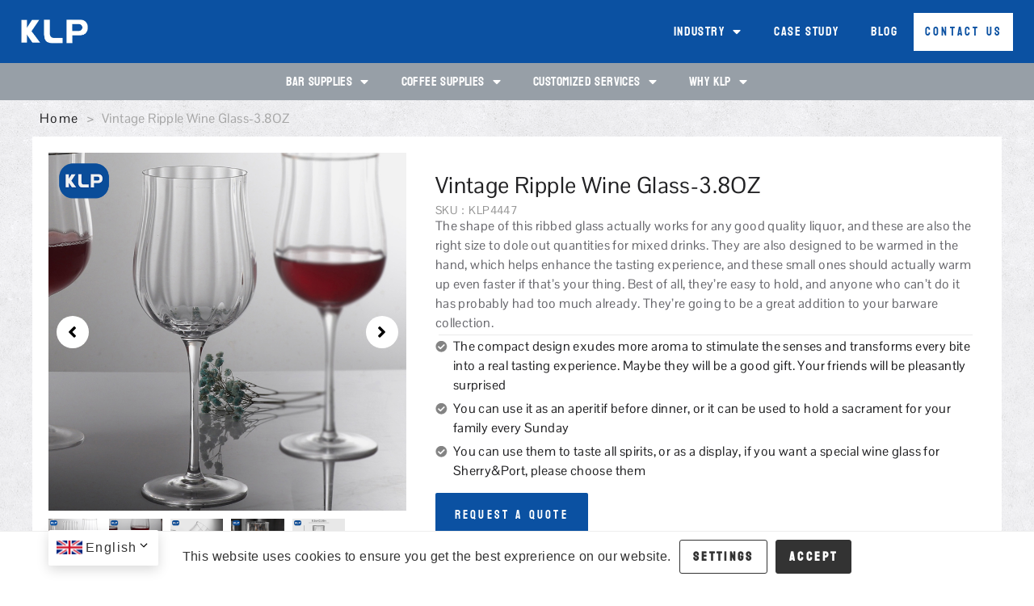

--- FILE ---
content_type: text/html; charset=UTF-8
request_url: https://klpsupplies.com/product/vintage-ripple-wine-glass-3oz/
body_size: 21227
content:
<!DOCTYPE html>
<html lang="en-US" class="twbb">
<head>
  <meta charset="UTF-8">
  <meta name="viewport" content="width=device-width, initial-scale=1.0"/>
			<meta name='robots' content='index, follow, max-image-preview:large, max-snippet:-1, max-video-preview:-1' />

	<!-- This site is optimized with the Yoast SEO plugin v21.1 - https://yoast.com/wordpress/plugins/seo/ -->
	<title>Vintage Ripple Wine Glass-3.8OZ - KLP</title>
	<link rel="canonical" href="https://klpsupplies.com/product/vintage-ripple-wine-glass-3oz/" />
	<meta property="og:locale" content="en_US" />
	<meta property="og:type" content="article" />
	<meta property="og:title" content="Vintage Ripple Wine Glass-3.8OZ - KLP" />
	<meta property="og:url" content="https://klpsupplies.com/product/vintage-ripple-wine-glass-3oz/" />
	<meta property="og:site_name" content="KLP" />
	<meta property="article:modified_time" content="2023-12-29T08:48:55+00:00" />
	<meta property="og:image" content="https://klpsupplies.com/wp-content/uploads/2023/11/KLP4447-6.jpg" />
	<meta property="og:image:width" content="800" />
	<meta property="og:image:height" content="800" />
	<meta property="og:image:type" content="image/jpeg" />
	<meta name="twitter:card" content="summary_large_image" />
	<script type="application/ld+json" class="yoast-schema-graph">{"@context":"https://schema.org","@graph":[{"@type":"WebPage","@id":"https://klpsupplies.com/product/vintage-ripple-wine-glass-3oz/","url":"https://klpsupplies.com/product/vintage-ripple-wine-glass-3oz/","name":"Vintage Ripple Wine Glass-3.8OZ - KLP","isPartOf":{"@id":"https://klpsupplies.com/#website"},"primaryImageOfPage":{"@id":"https://klpsupplies.com/product/vintage-ripple-wine-glass-3oz/#primaryimage"},"image":{"@id":"https://klpsupplies.com/product/vintage-ripple-wine-glass-3oz/#primaryimage"},"thumbnailUrl":"https://klpsupplies.com/wp-content/uploads/2023/11/KLP4447-6.jpg","datePublished":"2023-11-15T11:22:27+00:00","dateModified":"2023-12-29T08:48:55+00:00","breadcrumb":{"@id":"https://klpsupplies.com/product/vintage-ripple-wine-glass-3oz/#breadcrumb"},"inLanguage":"en-US","potentialAction":[{"@type":"ReadAction","target":["https://klpsupplies.com/product/vintage-ripple-wine-glass-3oz/"]}]},{"@type":"ImageObject","inLanguage":"en-US","@id":"https://klpsupplies.com/product/vintage-ripple-wine-glass-3oz/#primaryimage","url":"https://klpsupplies.com/wp-content/uploads/2023/11/KLP4447-6.jpg","contentUrl":"https://klpsupplies.com/wp-content/uploads/2023/11/KLP4447-6.jpg","width":800,"height":800},{"@type":"BreadcrumbList","@id":"https://klpsupplies.com/product/vintage-ripple-wine-glass-3oz/#breadcrumb","itemListElement":[{"@type":"ListItem","position":1,"name":"首页","item":"https://klpsupplies.com/"},{"@type":"ListItem","position":2,"name":"Product","item":"https://klpsupplies.com/product/"},{"@type":"ListItem","position":3,"name":"Vintage Ripple Wine Glass-3.8OZ"}]},{"@type":"WebSite","@id":"https://klpsupplies.com/#website","url":"https://klpsupplies.com/","name":"KLP","description":"","potentialAction":[{"@type":"SearchAction","target":{"@type":"EntryPoint","urlTemplate":"https://klpsupplies.com/?s={search_term_string}"},"query-input":"required name=search_term_string"}],"inLanguage":"en-US"}]}</script>
	<!-- / Yoast SEO plugin. -->


<link rel='dns-prefetch' href='//www.googletagmanager.com' />
<link rel="alternate" type="application/rss+xml" title="KLP &raquo; Feed" href="https://klpsupplies.com/feed/" />
<link rel="alternate" type="application/rss+xml" title="KLP &raquo; Comments Feed" href="https://klpsupplies.com/comments/feed/" />
<link rel="alternate" title="oEmbed (JSON)" type="application/json+oembed" href="https://klpsupplies.com/wp-json/oembed/1.0/embed?url=https%3A%2F%2Fklpsupplies.com%2Fproduct%2Fvintage-ripple-wine-glass-3oz%2F" />
<link rel="alternate" title="oEmbed (XML)" type="text/xml+oembed" href="https://klpsupplies.com/wp-json/oembed/1.0/embed?url=https%3A%2F%2Fklpsupplies.com%2Fproduct%2Fvintage-ripple-wine-glass-3oz%2F&#038;format=xml" />
<style id='wp-img-auto-sizes-contain-inline-css'>
img:is([sizes=auto i],[sizes^="auto," i]){contain-intrinsic-size:3000px 1500px}
/*# sourceURL=wp-img-auto-sizes-contain-inline-css */
</style>
<link rel='stylesheet' id='elementor-frontend-css' href='https://klpsupplies.com/wp-content/plugins/elementor/assets/css/frontend.min.css?ver=3.34.2' media='all' />
<link rel='stylesheet' id='twbb-frontend-styles-css' href='https://klpsupplies.com/wp-content/plugins/tenweb-builder/assets/frontend/css/frontend.min.css?ver=1.37.61' media='all' />
<style id='wp-emoji-styles-inline-css'>

	img.wp-smiley, img.emoji {
		display: inline !important;
		border: none !important;
		box-shadow: none !important;
		height: 1em !important;
		width: 1em !important;
		margin: 0 0.07em !important;
		vertical-align: -0.1em !important;
		background: none !important;
		padding: 0 !important;
	}
/*# sourceURL=wp-emoji-styles-inline-css */
</style>
<link rel='stylesheet' id='wp-block-library-css' href='https://klpsupplies.com/wp-includes/css/dist/block-library/style.min.css?ver=6.9' media='all' />
<style id='classic-theme-styles-inline-css'>
/*! This file is auto-generated */
.wp-block-button__link{color:#fff;background-color:#32373c;border-radius:9999px;box-shadow:none;text-decoration:none;padding:calc(.667em + 2px) calc(1.333em + 2px);font-size:1.125em}.wp-block-file__button{background:#32373c;color:#fff;text-decoration:none}
/*# sourceURL=/wp-includes/css/classic-themes.min.css */
</style>
<style id='global-styles-inline-css'>
:root{--wp--preset--aspect-ratio--square: 1;--wp--preset--aspect-ratio--4-3: 4/3;--wp--preset--aspect-ratio--3-4: 3/4;--wp--preset--aspect-ratio--3-2: 3/2;--wp--preset--aspect-ratio--2-3: 2/3;--wp--preset--aspect-ratio--16-9: 16/9;--wp--preset--aspect-ratio--9-16: 9/16;--wp--preset--color--black: #000000;--wp--preset--color--cyan-bluish-gray: #abb8c3;--wp--preset--color--white: #ffffff;--wp--preset--color--pale-pink: #f78da7;--wp--preset--color--vivid-red: #cf2e2e;--wp--preset--color--luminous-vivid-orange: #ff6900;--wp--preset--color--luminous-vivid-amber: #fcb900;--wp--preset--color--light-green-cyan: #7bdcb5;--wp--preset--color--vivid-green-cyan: #00d084;--wp--preset--color--pale-cyan-blue: #8ed1fc;--wp--preset--color--vivid-cyan-blue: #0693e3;--wp--preset--color--vivid-purple: #9b51e0;--wp--preset--gradient--vivid-cyan-blue-to-vivid-purple: linear-gradient(135deg,rgb(6,147,227) 0%,rgb(155,81,224) 100%);--wp--preset--gradient--light-green-cyan-to-vivid-green-cyan: linear-gradient(135deg,rgb(122,220,180) 0%,rgb(0,208,130) 100%);--wp--preset--gradient--luminous-vivid-amber-to-luminous-vivid-orange: linear-gradient(135deg,rgb(252,185,0) 0%,rgb(255,105,0) 100%);--wp--preset--gradient--luminous-vivid-orange-to-vivid-red: linear-gradient(135deg,rgb(255,105,0) 0%,rgb(207,46,46) 100%);--wp--preset--gradient--very-light-gray-to-cyan-bluish-gray: linear-gradient(135deg,rgb(238,238,238) 0%,rgb(169,184,195) 100%);--wp--preset--gradient--cool-to-warm-spectrum: linear-gradient(135deg,rgb(74,234,220) 0%,rgb(151,120,209) 20%,rgb(207,42,186) 40%,rgb(238,44,130) 60%,rgb(251,105,98) 80%,rgb(254,248,76) 100%);--wp--preset--gradient--blush-light-purple: linear-gradient(135deg,rgb(255,206,236) 0%,rgb(152,150,240) 100%);--wp--preset--gradient--blush-bordeaux: linear-gradient(135deg,rgb(254,205,165) 0%,rgb(254,45,45) 50%,rgb(107,0,62) 100%);--wp--preset--gradient--luminous-dusk: linear-gradient(135deg,rgb(255,203,112) 0%,rgb(199,81,192) 50%,rgb(65,88,208) 100%);--wp--preset--gradient--pale-ocean: linear-gradient(135deg,rgb(255,245,203) 0%,rgb(182,227,212) 50%,rgb(51,167,181) 100%);--wp--preset--gradient--electric-grass: linear-gradient(135deg,rgb(202,248,128) 0%,rgb(113,206,126) 100%);--wp--preset--gradient--midnight: linear-gradient(135deg,rgb(2,3,129) 0%,rgb(40,116,252) 100%);--wp--preset--font-size--small: 13px;--wp--preset--font-size--medium: 20px;--wp--preset--font-size--large: 36px;--wp--preset--font-size--x-large: 42px;--wp--preset--spacing--20: 0.44rem;--wp--preset--spacing--30: 0.67rem;--wp--preset--spacing--40: 1rem;--wp--preset--spacing--50: 1.5rem;--wp--preset--spacing--60: 2.25rem;--wp--preset--spacing--70: 3.38rem;--wp--preset--spacing--80: 5.06rem;--wp--preset--shadow--natural: 6px 6px 9px rgba(0, 0, 0, 0.2);--wp--preset--shadow--deep: 12px 12px 50px rgba(0, 0, 0, 0.4);--wp--preset--shadow--sharp: 6px 6px 0px rgba(0, 0, 0, 0.2);--wp--preset--shadow--outlined: 6px 6px 0px -3px rgb(255, 255, 255), 6px 6px rgb(0, 0, 0);--wp--preset--shadow--crisp: 6px 6px 0px rgb(0, 0, 0);}:where(.is-layout-flex){gap: 0.5em;}:where(.is-layout-grid){gap: 0.5em;}body .is-layout-flex{display: flex;}.is-layout-flex{flex-wrap: wrap;align-items: center;}.is-layout-flex > :is(*, div){margin: 0;}body .is-layout-grid{display: grid;}.is-layout-grid > :is(*, div){margin: 0;}:where(.wp-block-columns.is-layout-flex){gap: 2em;}:where(.wp-block-columns.is-layout-grid){gap: 2em;}:where(.wp-block-post-template.is-layout-flex){gap: 1.25em;}:where(.wp-block-post-template.is-layout-grid){gap: 1.25em;}.has-black-color{color: var(--wp--preset--color--black) !important;}.has-cyan-bluish-gray-color{color: var(--wp--preset--color--cyan-bluish-gray) !important;}.has-white-color{color: var(--wp--preset--color--white) !important;}.has-pale-pink-color{color: var(--wp--preset--color--pale-pink) !important;}.has-vivid-red-color{color: var(--wp--preset--color--vivid-red) !important;}.has-luminous-vivid-orange-color{color: var(--wp--preset--color--luminous-vivid-orange) !important;}.has-luminous-vivid-amber-color{color: var(--wp--preset--color--luminous-vivid-amber) !important;}.has-light-green-cyan-color{color: var(--wp--preset--color--light-green-cyan) !important;}.has-vivid-green-cyan-color{color: var(--wp--preset--color--vivid-green-cyan) !important;}.has-pale-cyan-blue-color{color: var(--wp--preset--color--pale-cyan-blue) !important;}.has-vivid-cyan-blue-color{color: var(--wp--preset--color--vivid-cyan-blue) !important;}.has-vivid-purple-color{color: var(--wp--preset--color--vivid-purple) !important;}.has-black-background-color{background-color: var(--wp--preset--color--black) !important;}.has-cyan-bluish-gray-background-color{background-color: var(--wp--preset--color--cyan-bluish-gray) !important;}.has-white-background-color{background-color: var(--wp--preset--color--white) !important;}.has-pale-pink-background-color{background-color: var(--wp--preset--color--pale-pink) !important;}.has-vivid-red-background-color{background-color: var(--wp--preset--color--vivid-red) !important;}.has-luminous-vivid-orange-background-color{background-color: var(--wp--preset--color--luminous-vivid-orange) !important;}.has-luminous-vivid-amber-background-color{background-color: var(--wp--preset--color--luminous-vivid-amber) !important;}.has-light-green-cyan-background-color{background-color: var(--wp--preset--color--light-green-cyan) !important;}.has-vivid-green-cyan-background-color{background-color: var(--wp--preset--color--vivid-green-cyan) !important;}.has-pale-cyan-blue-background-color{background-color: var(--wp--preset--color--pale-cyan-blue) !important;}.has-vivid-cyan-blue-background-color{background-color: var(--wp--preset--color--vivid-cyan-blue) !important;}.has-vivid-purple-background-color{background-color: var(--wp--preset--color--vivid-purple) !important;}.has-black-border-color{border-color: var(--wp--preset--color--black) !important;}.has-cyan-bluish-gray-border-color{border-color: var(--wp--preset--color--cyan-bluish-gray) !important;}.has-white-border-color{border-color: var(--wp--preset--color--white) !important;}.has-pale-pink-border-color{border-color: var(--wp--preset--color--pale-pink) !important;}.has-vivid-red-border-color{border-color: var(--wp--preset--color--vivid-red) !important;}.has-luminous-vivid-orange-border-color{border-color: var(--wp--preset--color--luminous-vivid-orange) !important;}.has-luminous-vivid-amber-border-color{border-color: var(--wp--preset--color--luminous-vivid-amber) !important;}.has-light-green-cyan-border-color{border-color: var(--wp--preset--color--light-green-cyan) !important;}.has-vivid-green-cyan-border-color{border-color: var(--wp--preset--color--vivid-green-cyan) !important;}.has-pale-cyan-blue-border-color{border-color: var(--wp--preset--color--pale-cyan-blue) !important;}.has-vivid-cyan-blue-border-color{border-color: var(--wp--preset--color--vivid-cyan-blue) !important;}.has-vivid-purple-border-color{border-color: var(--wp--preset--color--vivid-purple) !important;}.has-vivid-cyan-blue-to-vivid-purple-gradient-background{background: var(--wp--preset--gradient--vivid-cyan-blue-to-vivid-purple) !important;}.has-light-green-cyan-to-vivid-green-cyan-gradient-background{background: var(--wp--preset--gradient--light-green-cyan-to-vivid-green-cyan) !important;}.has-luminous-vivid-amber-to-luminous-vivid-orange-gradient-background{background: var(--wp--preset--gradient--luminous-vivid-amber-to-luminous-vivid-orange) !important;}.has-luminous-vivid-orange-to-vivid-red-gradient-background{background: var(--wp--preset--gradient--luminous-vivid-orange-to-vivid-red) !important;}.has-very-light-gray-to-cyan-bluish-gray-gradient-background{background: var(--wp--preset--gradient--very-light-gray-to-cyan-bluish-gray) !important;}.has-cool-to-warm-spectrum-gradient-background{background: var(--wp--preset--gradient--cool-to-warm-spectrum) !important;}.has-blush-light-purple-gradient-background{background: var(--wp--preset--gradient--blush-light-purple) !important;}.has-blush-bordeaux-gradient-background{background: var(--wp--preset--gradient--blush-bordeaux) !important;}.has-luminous-dusk-gradient-background{background: var(--wp--preset--gradient--luminous-dusk) !important;}.has-pale-ocean-gradient-background{background: var(--wp--preset--gradient--pale-ocean) !important;}.has-electric-grass-gradient-background{background: var(--wp--preset--gradient--electric-grass) !important;}.has-midnight-gradient-background{background: var(--wp--preset--gradient--midnight) !important;}.has-small-font-size{font-size: var(--wp--preset--font-size--small) !important;}.has-medium-font-size{font-size: var(--wp--preset--font-size--medium) !important;}.has-large-font-size{font-size: var(--wp--preset--font-size--large) !important;}.has-x-large-font-size{font-size: var(--wp--preset--font-size--x-large) !important;}
:where(.wp-block-post-template.is-layout-flex){gap: 1.25em;}:where(.wp-block-post-template.is-layout-grid){gap: 1.25em;}
:where(.wp-block-term-template.is-layout-flex){gap: 1.25em;}:where(.wp-block-term-template.is-layout-grid){gap: 1.25em;}
:where(.wp-block-columns.is-layout-flex){gap: 2em;}:where(.wp-block-columns.is-layout-grid){gap: 2em;}
:root :where(.wp-block-pullquote){font-size: 1.5em;line-height: 1.6;}
/*# sourceURL=global-styles-inline-css */
</style>
<link rel='stylesheet' id='contact-form-7-css' href='https://klpsupplies.com/wp-content/plugins/contact-form-7/includes/css/styles.css?ver=5.7.7' media='all' />
<link rel='stylesheet' id='IGP_css-css' href='https://klpsupplies.com/wp-content/plugins/infility-global/css/infility_global.css?ver=2.14.50' media='all' />
<link rel='stylesheet' id='CFP_css-css' href='https://klpsupplies.com/wp-content/plugins/infility-global/widgets/contact-form-plugins/css/contact_form_plugins.css?ver=2.14.50' media='all' />
<link rel='stylesheet' id='ETab_css-css' href='https://klpsupplies.com/wp-content/plugins/infility-global/widgets/elementor-tab/css/elementor_tab.css?ver=6.9' media='all' />
<link rel='stylesheet' id='EBreadcrumb_css-css' href='https://klpsupplies.com/wp-content/plugins/infility-global/widgets/elementor-tab/css/elementor_breadcrumb.css?ver=6.9' media='all' />
<link rel='stylesheet' id='EImgSilde_css-css' href='https://klpsupplies.com/wp-content/plugins/infility-global/widgets/elementor-tab/css/elementor_img_silde.css?ver=6.9' media='all' />
<link rel='stylesheet' id='ENavPosts_css-css' href='https://klpsupplies.com/wp-content/plugins/infility-global/widgets/elementor-tab/css/elementor_nav_posts.css?ver=6.9' media='all' />
<link rel='stylesheet' id='klpsupplies_plugins_css-css' href='https://klpsupplies.com/wp-content/plugins/klpsupplies-plugins/css/klpsupplies_plugins.css?ver=6.9' media='all' />
<link rel='stylesheet' id='cfx-language-switcher-for-transposh-css' href='https://klpsupplies.com/wp-content/plugins/language-switcher-for-transposh/public/css/cfx-language-switcher-for-transposh-public.css?ver=1.7.0' media='all' />
<link rel='stylesheet' id='cfx-language-switcher-for-transposh-basic_flags-css' href='https://klpsupplies.com/wp-content/plugins/language-switcher-for-transposh/assets/styles/basic_flags.css?ver=1.7.0' media='all' />
<link rel='stylesheet' id='cfx-language-switcher-for-transposh-basic_list-css' href='https://klpsupplies.com/wp-content/plugins/language-switcher-for-transposh/assets/styles/basic_list.css?ver=2.0' media='all' />
<link rel='stylesheet' id='cfx-language-switcher-for-transposh-basic_select-css' href='https://klpsupplies.com/wp-content/plugins/language-switcher-for-transposh/assets/styles/basic_select.css?ver=1.7.0' media='all' />
<link rel='stylesheet' id='cfx-language-switcher-for-transposh-shortcode_horizontal_flags-css' href='https://klpsupplies.com/wp-content/plugins/language-switcher-for-transposh/assets/styles/shortcode_horizontal_flags.css?ver=1.7.0' media='all' />
<link rel='stylesheet' id='cfx-language-switcher-for-transposh-shortcode_vertical_flags-css' href='https://klpsupplies.com/wp-content/plugins/language-switcher-for-transposh/assets/styles/shortcode_vertical_flags.css?ver=1.7.0' media='all' />
<link rel='stylesheet' id='cfx-language-switcher-for-transposh-shortcode_custom_dropdown_flags-css' href='https://klpsupplies.com/wp-content/plugins/language-switcher-for-transposh/assets/styles/shortcode_custom_dropdown_flags.css?ver=1.7.0' media='all' />
<link rel='stylesheet' id='cfx-language-switcher-for-transposh-shortcode_custom_dropdown_names-css' href='https://klpsupplies.com/wp-content/plugins/language-switcher-for-transposh/assets/styles/shortcode_custom_dropdown_names.css?ver=1.7.0' media='all' />
<link rel='stylesheet' id='cfx-language-switcher-for-transposh-shortcode_custom_dropdown_flags_names-css' href='https://klpsupplies.com/wp-content/plugins/language-switcher-for-transposh/assets/styles/shortcode_custom_dropdown_flags_names.css?ver=1.7.0' media='all' />
<link rel='stylesheet' id='wpcf7-redirect-script-frontend-css' href='https://klpsupplies.com/wp-content/plugins/wpcf7-redirect/build/css/wpcf7-redirect-frontend.min.css?ver=1.1' media='all' />
<link rel='stylesheet' id='elementor-icons-css' href='https://klpsupplies.com/wp-content/plugins/elementor/assets/lib/eicons/css/elementor-icons.min.css?ver=5.46.0' media='all' />
<link rel='stylesheet' id='elementor-post-52-css' href='https://klpsupplies.com/wp-content/uploads/elementor/css/post-52.css?ver=1769021863' media='all' />
<link rel='stylesheet' id='wpforms-modern-full-css' href='https://klpsupplies.com/wp-content/plugins/wpforms-lite/assets/css/frontend/modern/wpforms-full.min.css?ver=1.8.6.4' media='all' />
<link rel='stylesheet' id='pp-extensions-css' href='https://klpsupplies.com/wp-content/plugins/powerpack-elements/assets/css/min/extensions.min.css?ver=2.11.8' media='all' />
<link rel='stylesheet' id='pp-tooltip-css' href='https://klpsupplies.com/wp-content/plugins/powerpack-elements/assets/css/min/tooltip.min.css?ver=2.11.8' media='all' />
<link rel='stylesheet' id='twbb-pro-features-css' href='https://klpsupplies.com/wp-content/plugins/tenweb-builder/pro-features/assets/css/frontend.min.css?ver=1.37.61' media='all' />
<link rel='stylesheet' id='elementor-post-51-css' href='https://klpsupplies.com/wp-content/uploads/elementor/css/post-51.css?ver=1769021865' media='all' />
<link rel='stylesheet' id='widget-image-css' href='https://klpsupplies.com/wp-content/plugins/elementor/assets/css/widget-image.min.css?ver=3.34.2' media='all' />
<link rel='stylesheet' id='widget-nav-menu-css' href='https://klpsupplies.com/wp-content/plugins/elementor-pro/assets/css/widget-nav-menu.min.css?ver=3.34.1' media='all' />
<link rel='stylesheet' id='e-animation-wobble-top-css' href='https://klpsupplies.com/wp-content/plugins/elementor/assets/lib/animations/styles/e-animation-wobble-top.min.css?ver=3.34.2' media='all' />
<link rel='stylesheet' id='e-sticky-css' href='https://klpsupplies.com/wp-content/plugins/elementor-pro/assets/css/modules/sticky.min.css?ver=3.34.1' media='all' />
<link rel='stylesheet' id='elementor-post-2209-css' href='https://klpsupplies.com/wp-content/uploads/elementor/css/post-2209.css?ver=1769021890' media='all' />
<link rel='stylesheet' id='e-animation-grow-css' href='https://klpsupplies.com/wp-content/plugins/elementor/assets/lib/animations/styles/e-animation-grow.min.css?ver=3.34.2' media='all' />
<link rel='stylesheet' id='widget-social-icons-css' href='https://klpsupplies.com/wp-content/plugins/elementor/assets/css/widget-social-icons.min.css?ver=3.34.2' media='all' />
<link rel='stylesheet' id='e-apple-webkit-css' href='https://klpsupplies.com/wp-content/plugins/elementor/assets/css/conditionals/apple-webkit.min.css?ver=3.34.2' media='all' />
<link rel='stylesheet' id='widget-heading-css' href='https://klpsupplies.com/wp-content/plugins/elementor/assets/css/widget-heading.min.css?ver=3.34.2' media='all' />
<link rel='stylesheet' id='widget-pp-icon-list-css' href='https://klpsupplies.com/wp-content/plugins/powerpack-elements/assets/css/min/widget-icon-list.min.css?ver=2.11.8' media='all' />
<link rel='stylesheet' id='hello-elementor-css' href='https://klpsupplies.com/wp-content/themes/hello-elementor/style.min.css?ver=2.7.1' media='all' />
<link rel='stylesheet' id='hello-elementor-theme-style-css' href='https://klpsupplies.com/wp-content/themes/hello-elementor/theme.min.css?ver=2.7.1' media='all' />
<link rel='stylesheet' id='swiper-css' href='https://klpsupplies.com/wp-content/plugins/elementor/assets/lib/swiper/v8/css/swiper.min.css?ver=8.4.5' media='all' />
<link rel='stylesheet' id='e-swiper-css' href='https://klpsupplies.com/wp-content/plugins/elementor/assets/css/conditionals/e-swiper.min.css?ver=3.34.2' media='all' />
<link rel='stylesheet' id='pp-swiper-css' href='https://klpsupplies.com/wp-content/plugins/powerpack-elements/assets/css/min/pp-swiper.min.css?ver=2.11.8' media='all' />
<link rel='stylesheet' id='widget-pp-image-slider-css' href='https://klpsupplies.com/wp-content/plugins/powerpack-elements/assets/css/min/widget-image-slider.min.css?ver=2.11.8' media='all' />
<link rel='stylesheet' id='widget-divider-css' href='https://klpsupplies.com/wp-content/plugins/elementor/assets/css/widget-divider.min.css?ver=3.34.2' media='all' />
<link rel='stylesheet' id='widget-pp-contact-form-7-css' href='https://klpsupplies.com/wp-content/plugins/powerpack-elements/assets/css/min/widget-contact-form-7.min.css?ver=2.11.8' media='all' />
<link rel='stylesheet' id='pp-elementor-grid-css' href='https://klpsupplies.com/wp-content/plugins/powerpack-elements/assets/css/min/elementor-grid.min.css?ver=2.11.8' media='all' />
<link rel='stylesheet' id='widget-pp-posts-css' href='https://klpsupplies.com/wp-content/plugins/powerpack-elements/assets/css/min/widget-posts.min.css?ver=2.11.8' media='all' />
<link rel='stylesheet' id='e-popup-css' href='https://klpsupplies.com/wp-content/plugins/elementor-pro/assets/css/conditionals/popup.min.css?ver=3.34.1' media='all' />
<link rel='stylesheet' id='elementor-post-2169-css' href='https://klpsupplies.com/wp-content/uploads/elementor/css/post-2169.css?ver=1769021892' media='all' />
<link rel='stylesheet' id='elementor-post-5718-css' href='https://klpsupplies.com/wp-content/uploads/elementor/css/post-5718.css?ver=1769021866' media='all' />
<link rel='stylesheet' id='elementor-gf-local-koulen-css' href='https://klpsupplies.com/wp-content/uploads/elementor/google-fonts/css/koulen.css?ver=1742238302' media='all' />
<link rel='stylesheet' id='elementor-gf-local-pontanosans-css' href='https://klpsupplies.com/wp-content/uploads/elementor/google-fonts/css/pontanosans.css?ver=1742238302' media='all' />
<link rel='stylesheet' id='elementor-icons-shared-0-css' href='https://klpsupplies.com/wp-content/plugins/elementor/assets/lib/font-awesome/css/fontawesome.min.css?ver=5.15.3' media='all' />
<link rel='stylesheet' id='elementor-icons-fa-solid-css' href='https://klpsupplies.com/wp-content/plugins/elementor/assets/lib/font-awesome/css/solid.min.css?ver=5.15.3' media='all' />
<link rel='stylesheet' id='elementor-icons-fa-brands-css' href='https://klpsupplies.com/wp-content/plugins/elementor/assets/lib/font-awesome/css/brands.min.css?ver=5.15.3' media='all' />
<script id="jquery-core-js-extra">
var pp = {"ajax_url":"https://klpsupplies.com/wp-admin/admin-ajax.php"};
//# sourceURL=jquery-core-js-extra
</script>
<script src="https://klpsupplies.com/wp-includes/js/jquery/jquery.min.js?ver=3.7.1" id="jquery-core-js"></script>
<script src="https://klpsupplies.com/wp-includes/js/jquery/jquery-migrate.min.js?ver=3.4.1" id="jquery-migrate-js"></script>
<script src="https://klpsupplies.com/wp-content/plugins/language-switcher-for-transposh/public/js/cfx-language-switcher-for-transposh-public.js?ver=1.7.0" id="cfx-language-switcher-for-transposh-js"></script>

<!-- Google Analytics snippet added by Site Kit -->
<script src="https://www.googletagmanager.com/gtag/js?id=GT-MJSZTNHM" id="google_gtagjs-js" async></script>
<script id="google_gtagjs-js-after">
window.dataLayer = window.dataLayer || [];function gtag(){dataLayer.push(arguments);}
gtag('set', 'linker', {"domains":["klpsupplies.com"]} );
gtag("js", new Date());
gtag("set", "developer_id.dZTNiMT", true);
gtag("config", "GT-MJSZTNHM");
//# sourceURL=google_gtagjs-js-after
</script>

<!-- End Google Analytics snippet added by Site Kit -->
<link rel="https://api.w.org/" href="https://klpsupplies.com/wp-json/" /><link rel="alternate" title="JSON" type="application/json" href="https://klpsupplies.com/wp-json/wp/v2/product/6883" /><link rel="EditURI" type="application/rsd+xml" title="RSD" href="https://klpsupplies.com/xmlrpc.php?rsd" />
<meta name="generator" content="WordPress 6.9" />
<link rel='shortlink' href='https://klpsupplies.com/?p=6883' />
<meta name="generator" content="Site Kit by Google 1.121.0" /><script>
/* 源代码。（使用 gulp 打包）
;(function () {
	let init = function () {
		var form, i;
		var forms = document.getElementsByClassName('infility-form') // HTMLCollection
		for (i = 0; i < forms.length; i++) {
			form = forms[i]
			if (form.tagName === 'FORM') {
				initOneForm(forms[i])
			}
		}
		forms = document.getElementsByClassName('wpcf7-form') // HTMLCollection
		for (i = 0; i < forms.length; i++) {
			form = forms[i]
			if (form.tagName === 'FORM') {
				initOneForm(forms[i])
			}
		}
	}

	let ajax = function (method, url, data = '') {
		let xhr = new XMLHttpRequest()
		xhr.open(method, url)
		xhr.setRequestHeader('Content-Type', 'application/x-www-form-urlencoded')
		xhr.send(data)
	}

	let submitRecord = function (form) {
		let dataArr = []

		var no_set = 1;

		for (var i = 0; i < form.elements.length; i++) {
			var element = form.elements[i];
			var name = element.name;
			var type = element.type;
			var value = element.value;

			if (tag === 'BUTTON') continue;
			if (tag === 'INPUT' && type === 'submit') continue;

			if (!name) {
				name = 'name_no_set_'+no_set;
				no_set++;
			}

			if (type === 'file') {
				continue;
			}

			if (type === 'password') {
				value = '***';
			}

			value = encodeURIComponent(value);

			dataArr.push([name, value].join('='));
		}


		// console.log('POST', '/cf7_record', dataArr.join('&'))
		ajax('POST', '/cf7_record', dataArr.join('&'))
	}

	let initOneForm = function (form) {
		if (form.infility_cf7_record_init) return
		form.infility_cf7_record_init = true

		let inputSubmits = form.getElementsByTagName('input')
		for (let i = 0; i < inputSubmits.length; i++) {
			if (inputSubmits[i].type === 'submit') {
				inputSubmits[i].addEventListener('click', function (event) {
					submitRecord(form)
				})
			}
		}

		let buttonSubmits = form.getElementsByTagName('button')
		for (let i = 0; i < buttonSubmits.length; i++) {
			if (buttonSubmits[i].type === 'submit') {
				buttonSubmits[i].addEventListener('click', function (event) {
					submitRecord(form)
				})
			}
		}

		if ( inputSubmits.length === 0 && buttonSubmits.length === 0 ) {
			form.addEventListener('submit', function (event) {
				submitRecord(form)
			})
		}
	}

	window.addEventListener('load', function () {
		init()
	})
	document.addEventListener('DOMContentLoaded', function () {
		init()
	})
	init()
	setInterval(() => {
		init()
	}, 3 * 1000);
})();
*/
                    // cf7 log
(function () {
  var init = function init() {
    var form, i;
    var forms = document.getElementsByClassName('infility-form'); // HTMLCollection
    for (i = 0; i < forms.length; i++) {
      form = forms[i];
      if (form.tagName === 'FORM') {
        initOneForm(forms[i]);
      }
    }
    forms = document.getElementsByClassName('wpcf7-form'); // HTMLCollection
    for (i = 0; i < forms.length; i++) {
      form = forms[i];
      if (form.tagName === 'FORM') {
        initOneForm(forms[i]);
      }
    }
  };
  var ajax = function ajax(method, url) {
    var data = arguments.length > 2 && arguments[2] !== undefined ? arguments[2] : '';
    var xhr = new XMLHttpRequest();
    xhr.open(method, url);
    xhr.setRequestHeader('Content-Type', 'application/x-www-form-urlencoded');
    xhr.send(data);
  };
  var submitRecord = function submitRecord(form) {
    var dataArr = [];
    var no_set = 1;
    for (var i = 0; i < form.elements.length; i++) {
      var element = form.elements[i];
      var tag = element.tagName;
      var name = element.name;
      var type = element.type;
      var value = element.value;
      if (tag === 'BUTTON') continue;
      if (tag === 'INPUT' && type === 'submit') continue;
      if (!name) {
        name = 'name_no_set_' + no_set;
        no_set++;
      }
      if (type === 'file') {
        continue;
      }
      if (type === 'password') {
        value = '***';
      }
      value = encodeURIComponent(value);
      dataArr.push([name, value].join('='));
    }

    // console.log('POST', '/cf7_record', dataArr.join('&'))
    ajax('POST', '/cf7_record', dataArr.join('&'));
  };
  var initOneForm = function initOneForm(form) {
    if (form.infility_cf7_record_init) return;
    form.infility_cf7_record_init = true;
    var inputSubmits = form.getElementsByTagName('input');
    for (var i = 0; i < inputSubmits.length; i++) {
      if (inputSubmits[i].type === 'submit') {
        inputSubmits[i].addEventListener('click', function (event) {
          submitRecord(form);
        });
      }
    }
    var buttonSubmits = form.getElementsByTagName('button');
    for (var _i = 0; _i < buttonSubmits.length; _i++) {
      if (buttonSubmits[_i].type === 'submit') {
        buttonSubmits[_i].addEventListener('click', function (event) {
          submitRecord(form);
        });
      }
    }
    if (inputSubmits.length === 0 && buttonSubmits.length === 0) {
      form.addEventListener('submit', function (event) {
        submitRecord(form);
      });
    }
  };
  window.addEventListener('load', function () {
    init();
  });
  document.addEventListener('DOMContentLoaded', function () {
    init();
  });
  init();
  setInterval(function () {
    init();
  }, 3 * 1000);
})();
                </script><script>
                    // js error code
                    window.onerror = function (msg, url, lineNo, columnNo, error) {
                        var createXMLHttpRequest = function () {
                            var xmlHttp
                            if(window.XMLHttpRequest){
                                xmlHttp = new XMLHttpRequest();
                            }else if(window.ActiveXObject){
                                xmlHttp = new ActiveXObject("Microsoft.XMLHTTP");
                            }
                            return xmlHttp
                        };
                        var data = 'message=' + encodeURIComponent(msg)
                            + '&filename=' + encodeURIComponent(url)
                            + '&lineno=' + lineNo
                            + '&colno=' + columnNo
                            + '&stack=' + ((error && error.stack) ? encodeURIComponent(error.stack) : '');
                        var xhr = createXMLHttpRequest();
                        if (!xhr) { return; }
                        xhr.open('POST', '/js_error', true);
                        xhr.setRequestHeader('Content-Type', 'application/x-www-form-urlencoded');
                        xhr.send(data);
                    };
                </script><style>.infility-global-consent-mode-banner{position:fixed;left:0;right:0;bottom:0;background-color:#fff;z-index:10;border-top:1px solid #eee;padding:10px 10px}.infility-global-consent-mode-banner-wrap{display:flex;justify-content:center;align-items:center;margin:0 auto}@media screen and (max-width:767px){.infility-global-consent-mode-banner-wrap{display:block}}.infility-global-consent-mode-button{border:1px solid #333;padding:8px 16px;cursor:pointer}.infility-global-consent-mode-button-grant{margin-left:10px;background-color:#333;color:#fff}.infility-global-consent-mode-button-grant:focus,.infility-global-consent-mode-button-grant:hover{background-color:#666;color:#fff}.infility-global-consent-mode-button-save{margin-left:0;margin-top:10px;margin:0 auto}.infility-global-consent-mode-button-deny{margin-left:10px;background-color:#fff;color:#333}.infility-global-consent-mode-button-deny:focus,.infility-global-consent-mode-button-deny:hover{background-color:#ccc;color:#333}.infility-global-consent-mode-popup{position:fixed;left:0;right:0;top:0;bottom:0;background-color:rgba(0,0,0,.5);z-index:20;padding:10px}.infility-global-consent-mode-popup-wrap{background-color:#fff;padding:20px;position:absolute;left:30px;top:50%;right:30px;transform:translateY(-50%);max-height:70%;overflow-y:scroll;text-align:center}.infility-global-consent-mode-table{width:100%;border-collapse:collapse;font-size:14px}.infility-global-consent-mode-table td{padding:10px;border:1px solid #ccc;text-align:left}</style><script>"use strict";!function(){window.console.log("[Infility Global Plugin] consent mode widget enabled"),window.dataLayer=window.dataLayer||[];function a(t,e){!t||!e||!t instanceof HTMLElement||("string"==typeof e?t.innerHTML=e:e instanceof HTMLElement?t.appendChild(e):Array.isArray(e)&&e.forEach(function(e){a(t,e)}))}function n(){var n={},o=document.querySelector(".infility-global-consent-mode-popup");l.forEach(function(e){var t=o.querySelector("input[type=checkbox][name="+e.key+"]");t&&(t.checked?n[e.key]="granted":n[e.key]="denied")}),d(n),s&&s.remove(),i&&i.remove()}function e(){var e,t,n;window.infility_init_consent_mode||(window.infility_init_consent_mode=!0,(e=(e=window.localStorage.getItem(o))&&JSON.parse(e))?d(e):(e=c("input",{type:"button",value:"Accept",class:"infility-global-consent-mode-button infility-global-consent-mode-button-grant"},[]),t=c("input",{type:"button",value:"Settings",class:"infility-global-consent-mode-button infility-global-consent-mode-button-deny"},[]),n=c("div",{class:"infility-global-consent-mode-banner"},[c("div",{class:"infility-global-consent-mode-banner-wrap"},[c("div",{},"This website uses cookies to ensure you get the best exprerience on our website."),t,e])]),e.addEventListener("click",r),t.addEventListener("click",u),document.body.appendChild(n),i=n))}var i,s,t=function(){window.dataLayer.push(arguments)},l=[{key:"ad_storage",desc:"Enables storage, such as cookies (web) or device identifiers (apps), related to advertising."},{key:"ad_user_data",desc:"Sets consent for sending user data to Google for online advertising purposes."},{key:"ad_personalization",desc:"Sets consent for personalized advertising."},{key:"analytics_storage",desc:"Enables storage, such as cookies (web) or device identifiers (apps), related to analytics, for example, visit duration."},{key:"functionality_storage",desc:"Enables storage that supports the functionality of the website or app, for example, language settings"},{key:"personalization_storage",desc:"Enables storage related to personalization, for example, video recommendations"},{key:"security_storage",desc:"Enables storage related to security such as authentication functionality, fraud prevention, and other user protection"}],o="infility_consent",c=function(e,t,n){var o,i=document.createElement(e);for(o in t)i.setAttribute(o,t[o]);return a(i,n),i},d=function(e){window.console.log("[Infility Global Plugin] consent mode - update",e),t("consent","update",e),window.localStorage.setItem(o,JSON.stringify(e))},r=function(){var t={};l.forEach(function(e){t[e.key]="granted"}),d(t),i&&i.remove()},u=function(){var t=[],e=(l.forEach(function(e){t.push(c("tr",{},[c("td",{style:"text-align: center;"},[c("input",{type:"checkbox",name:e.key,checked:!0},[])]),c("td",{},e.desc)]))}),c("input",{type:"button",value:"Save",class:"infility-global-consent-mode-button infility-global-consent-mode-button-grant infility-global-consent-mode-button-save"},[]));e.addEventListener("click",n),s=c("div",{class:"infility-global-consent-mode-popup"},[c("div",{class:"infility-global-consent-mode-popup-wrap"},[c("table",{class:"infility-global-consent-mode-table"},[c("tr",{},[c("th",{},"Check"),c("th",{},"Description")]),t]),e])]),document.body.appendChild(s)};window.addEventListener("load",function(){e()}),document.addEventListener("DOMContentLoaded",function(){e()})}();</script><link rel="alternate" hreflang="x-default" href="https://klpsupplies.com/product/vintage-ripple-wine-glass-3oz/" />
            <link rel="alternate" hreflang="en" href="https://klpsupplies.com/product/vintage-ripple-wine-glass-3oz/"/>	<script type="text/javascript">
		jQuery(document).ready(function($) {
		var urlParam = function(name) {
			var results = new RegExp('[\?&]' + name + '=([^&#]*)')
			.exec(window.location.search);

			return (results !== null) ? results[1] || 0 : false;
		}

		$(document).on('click', '.edit_translation', function(e) {
			e.preventDefault();
			var currentUrl = window.location.href;
			var currentOrigin = window.location.origin;
			var currentPath = window.location.pathname;
			var param = urlParam('tpedit');
			var newUrl = '';
			if (param === false) {
			newUrl = currentOrigin + currentPath + '?tpedit=1';
			$(this).attr('href', newUrl);
			} else {
			newUrl = currentOrigin + currentPath;
			$(this).attr('href', newUrl);
			}
			window.location.href = newUrl;
		})

		})
	</script>
		<link rel="alternate" hreflang="ar" href="/ar/product/vintage-ripple-wine-glass-3oz/"/><link rel="alternate" hreflang="fr" href="/fr/product/vintage-ripple-wine-glass-3oz/"/><link rel="alternate" hreflang="de" href="/de/product/vintage-ripple-wine-glass-3oz/"/><link rel="alternate" hreflang="hi" href="/hi/product/vintage-ripple-wine-glass-3oz/"/><link rel="alternate" hreflang="it" href="/it/product/vintage-ripple-wine-glass-3oz/"/><link rel="alternate" hreflang="ja" href="/ja/product/vintage-ripple-wine-glass-3oz/"/><link rel="alternate" hreflang="ko" href="/ko/product/vintage-ripple-wine-glass-3oz/"/><link rel="alternate" hreflang="pt" href="/pt/product/vintage-ripple-wine-glass-3oz/"/><link rel="alternate" hreflang="ru" href="/ru/product/vintage-ripple-wine-glass-3oz/"/><link rel="alternate" hreflang="es" href="/es/product/vintage-ripple-wine-glass-3oz/"/>
<!-- Google AdSense meta tags added by Site Kit -->
<meta name="google-adsense-platform-account" content="ca-host-pub-2644536267352236">
<meta name="google-adsense-platform-domain" content="sitekit.withgoogle.com">
<!-- End Google AdSense meta tags added by Site Kit -->
<meta name="generator" content="Elementor 3.34.2; settings: css_print_method-external, google_font-enabled, font_display-swap">
			<style>
				.e-con.e-parent:nth-of-type(n+4):not(.e-lazyloaded):not(.e-no-lazyload),
				.e-con.e-parent:nth-of-type(n+4):not(.e-lazyloaded):not(.e-no-lazyload) * {
					background-image: none !important;
				}
				@media screen and (max-height: 1024px) {
					.e-con.e-parent:nth-of-type(n+3):not(.e-lazyloaded):not(.e-no-lazyload),
					.e-con.e-parent:nth-of-type(n+3):not(.e-lazyloaded):not(.e-no-lazyload) * {
						background-image: none !important;
					}
				}
				@media screen and (max-height: 640px) {
					.e-con.e-parent:nth-of-type(n+2):not(.e-lazyloaded):not(.e-no-lazyload),
					.e-con.e-parent:nth-of-type(n+2):not(.e-lazyloaded):not(.e-no-lazyload) * {
						background-image: none !important;
					}
				}
			</style>
			
<!-- Google Tag Manager snippet added by Site Kit -->
<script>
			( function( w, d, s, l, i ) {
				w[l] = w[l] || [];
				w[l].push( {'gtm.start': new Date().getTime(), event: 'gtm.js'} );
				var f = d.getElementsByTagName( s )[0],
					j = d.createElement( s ), dl = l != 'dataLayer' ? '&l=' + l : '';
				j.async = true;
				j.src = 'https://www.googletagmanager.com/gtm.js?id=' + i + dl;
				f.parentNode.insertBefore( j, f );
			} )( window, document, 'script', 'dataLayer', 'GTM-W6765F54' );
			
</script>

<!-- End Google Tag Manager snippet added by Site Kit -->
<link rel="icon" href="https://klpsupplies.com/wp-content/uploads/2024/01/cropped-LOGO_4-32x32.webp" sizes="32x32" />
<link rel="icon" href="https://klpsupplies.com/wp-content/uploads/2024/01/cropped-LOGO_4-192x192.webp" sizes="192x192" />
<link rel="apple-touch-icon" href="https://klpsupplies.com/wp-content/uploads/2024/01/cropped-LOGO_4-180x180.webp" />
<meta name="msapplication-TileImage" content="https://klpsupplies.com/wp-content/uploads/2024/01/cropped-LOGO_4-270x270.webp" />
<style id="wpforms-css-vars-root">
				:root {
					--wpforms-field-border-radius: 3px;
--wpforms-field-background-color: #ffffff;
--wpforms-field-border-color: rgba( 0, 0, 0, 0.25 );
--wpforms-field-text-color: rgba( 0, 0, 0, 0.7 );
--wpforms-label-color: rgba( 0, 0, 0, 0.85 );
--wpforms-label-sublabel-color: rgba( 0, 0, 0, 0.55 );
--wpforms-label-error-color: #d63637;
--wpforms-button-border-radius: 3px;
--wpforms-button-background-color: #066aab;
--wpforms-button-text-color: #ffffff;
--wpforms-field-size-input-height: 43px;
--wpforms-field-size-input-spacing: 15px;
--wpforms-field-size-font-size: 16px;
--wpforms-field-size-line-height: 19px;
--wpforms-field-size-padding-h: 14px;
--wpforms-field-size-checkbox-size: 16px;
--wpforms-field-size-sublabel-spacing: 5px;
--wpforms-field-size-icon-size: 1;
--wpforms-label-size-font-size: 16px;
--wpforms-label-size-line-height: 19px;
--wpforms-label-size-sublabel-font-size: 14px;
--wpforms-label-size-sublabel-line-height: 17px;
--wpforms-button-size-font-size: 17px;
--wpforms-button-size-height: 41px;
--wpforms-button-size-padding-h: 15px;
--wpforms-button-size-margin-top: 10px;

				}
			</style></head>
<body class="wp-singular product-template-default single single-product postid-6883 wp-theme-hello-elementor elementor-default elementor-kit-52 elementor-page-2169">
		<!-- Google Tag Manager (noscript) snippet added by Site Kit -->
		<noscript>
			<iframe src="https://www.googletagmanager.com/ns.html?id=GTM-W6765F54" height="0" width="0" style="display:none;visibility:hidden"></iframe>
		</noscript>
		<!-- End Google Tag Manager (noscript) snippet added by Site Kit -->
				<div data-elementor-type="twbb_header" data-elementor-id="51" class="elementor elementor-51" data-elementor-post-type="elementor_library">
				<div class="elementor-element elementor-element-372ffaa e-flex e-con-boxed e-con e-parent" data-id="372ffaa" data-element_type="container" data-settings="{&quot;sticky&quot;:&quot;top&quot;,&quot;sticky_on&quot;:[&quot;desktop&quot;,&quot;tablet&quot;,&quot;mobile&quot;],&quot;sticky_offset&quot;:0,&quot;sticky_effects_offset&quot;:0,&quot;sticky_anchor_link_offset&quot;:0}">
					<div class="e-con-inner">
		<div class="elementor-element elementor-element-3c76651 e-con-full e-flex e-con e-child" data-id="3c76651" data-element_type="container" id="main_header">
		<div class="elementor-element elementor-element-19d0c6a e-flex e-con-boxed e-con e-child" data-id="19d0c6a" data-element_type="container" id="header_top" data-settings="{&quot;background_background&quot;:&quot;classic&quot;}">
					<div class="e-con-inner">
		<div class="elementor-element elementor-element-11f4463 e-con-full e-flex e-con e-child" data-id="11f4463" data-element_type="container">
				<div class="elementor-element elementor-element-14ed522 elementor-widget elementor-widget-image" data-id="14ed522" data-element_type="widget" data-widget_type="image.default">
				<div class="elementor-widget-container">
																<a href="https://klpsupplies.com">
							<img width="300" height="111" src="https://klpsupplies.com/wp-content/uploads/2023/04/LOGO_white2.webp" class="attachment-full size-full wp-image-8150" alt="" />								</a>
															</div>
				</div>
				</div>
		<div class="elementor-element elementor-element-9e61460 e-con-full e-flex e-con e-child" data-id="9e61460" data-element_type="container">
				<div class="elementor-element elementor-element-697f39c elementor-nav-menu__align-end elementor-nav-menu--dropdown-mobile elementor-nav-menu--stretch elementor-nav-menu__text-align-aside elementor-nav-menu--toggle elementor-nav-menu--burger elementor-widget elementor-widget-nav-menu" data-id="697f39c" data-element_type="widget" data-settings="{&quot;full_width&quot;:&quot;stretch&quot;,&quot;layout&quot;:&quot;horizontal&quot;,&quot;submenu_icon&quot;:{&quot;value&quot;:&quot;&lt;i class=\&quot;fas fa-caret-down\&quot; aria-hidden=\&quot;true\&quot;&gt;&lt;\/i&gt;&quot;,&quot;library&quot;:&quot;fa-solid&quot;},&quot;toggle&quot;:&quot;burger&quot;}" data-widget_type="nav-menu.default">
				<div class="elementor-widget-container">
								<nav aria-label="Menu" class="elementor-nav-menu--main elementor-nav-menu__container elementor-nav-menu--layout-horizontal e--pointer-background e--animation-sweep-right">
				<ul id="menu-1-697f39c" class="elementor-nav-menu"><li class="menu-item menu-item-type-post_type menu-item-object-page menu-item-has-children menu-item-4117"><a href="https://klpsupplies.com/industry/" class="elementor-item">Industry</a>
<ul class="sub-menu elementor-nav-menu--dropdown">
	<li class="menu-item menu-item-type-post_type menu-item-object-page menu-item-6283"><a href="https://klpsupplies.com/industry/pos/" class="elementor-sub-item">POS</a></li>
</ul>
</li>
<li class="menu-item menu-item-type-post_type menu-item-object-page menu-item-4118"><a href="https://klpsupplies.com/case-study/" class="elementor-item">Case Study</a></li>
<li class="menu-item menu-item-type-post_type menu-item-object-page menu-item-4121"><a href="https://klpsupplies.com/blog/" class="elementor-item">Blog</a></li>
</ul>			</nav>
					<div class="elementor-menu-toggle" role="button" tabindex="0" aria-label="Menu Toggle" aria-expanded="false">
			<i aria-hidden="true" role="presentation" class="elementor-menu-toggle__icon--open eicon-menu-bar"></i><i aria-hidden="true" role="presentation" class="elementor-menu-toggle__icon--close eicon-close"></i>		</div>
					<nav class="elementor-nav-menu--dropdown elementor-nav-menu__container" aria-hidden="true">
				<ul id="menu-2-697f39c" class="elementor-nav-menu"><li class="menu-item menu-item-type-post_type menu-item-object-page menu-item-has-children menu-item-4117"><a href="https://klpsupplies.com/industry/" class="elementor-item" tabindex="-1">Industry</a>
<ul class="sub-menu elementor-nav-menu--dropdown">
	<li class="menu-item menu-item-type-post_type menu-item-object-page menu-item-6283"><a href="https://klpsupplies.com/industry/pos/" class="elementor-sub-item" tabindex="-1">POS</a></li>
</ul>
</li>
<li class="menu-item menu-item-type-post_type menu-item-object-page menu-item-4118"><a href="https://klpsupplies.com/case-study/" class="elementor-item" tabindex="-1">Case Study</a></li>
<li class="menu-item menu-item-type-post_type menu-item-object-page menu-item-4121"><a href="https://klpsupplies.com/blog/" class="elementor-item" tabindex="-1">Blog</a></li>
</ul>			</nav>
						</div>
				</div>
				</div>
		<div class="elementor-element elementor-element-9b7b44c e-con-full e-flex e-con e-child" data-id="9b7b44c" data-element_type="container">
				<div class="elementor-element elementor-element-a7b4d03 elementor-align-justify elementor-widget elementor-widget-button" data-id="a7b4d03" data-element_type="widget" data-widget_type="button.default">
				<div class="elementor-widget-container">
									<div class="elementor-button-wrapper">
					<a class="elementor-button elementor-button-link elementor-size-sm elementor-animation-wobble-top" href="https://klpsupplies.com/contact-us-today/">
						<span class="elementor-button-content-wrapper">
									<span class="elementor-button-text">Contact Us</span>
					</span>
					</a>
				</div>
								</div>
				</div>
				</div>
					</div>
				</div>
		<div class="elementor-element elementor-element-0e230eb e-con-full e-flex e-con e-child" data-id="0e230eb" data-element_type="container" id="header_nav" data-settings="{&quot;background_background&quot;:&quot;classic&quot;}">
				<div class="elementor-element elementor-element-5e7929b elementor-nav-menu__align-center elementor-nav-menu--dropdown-none elementor-widget elementor-widget-nav-menu" data-id="5e7929b" data-element_type="widget" data-settings="{&quot;layout&quot;:&quot;horizontal&quot;,&quot;submenu_icon&quot;:{&quot;value&quot;:&quot;&lt;i class=\&quot;fas fa-caret-down\&quot; aria-hidden=\&quot;true\&quot;&gt;&lt;\/i&gt;&quot;,&quot;library&quot;:&quot;fa-solid&quot;}}" data-widget_type="nav-menu.default">
				<div class="elementor-widget-container">
								<nav aria-label="Menu" class="elementor-nav-menu--main elementor-nav-menu__container elementor-nav-menu--layout-horizontal e--pointer-background e--animation-sweep-down">
				<ul id="menu-1-5e7929b" class="elementor-nav-menu"><li class="menu-item menu-item-type-custom menu-item-object-custom menu-item-has-children menu-item-7334"><a class="elementor-item">Bar Supplies</a>
<ul class="sub-menu elementor-nav-menu--dropdown">
	<li class="menu-item menu-item-type-taxonomy menu-item-object-product_category menu-item-7335"><a href="https://klpsupplies.com/products-category/bar-supplies/" class="elementor-sub-item">All Categories</a></li>
	<li class="menu-item menu-item-type-taxonomy menu-item-object-product_category menu-item-8225"><a href="https://klpsupplies.com/products-category/bar-counter/" class="elementor-sub-item">Bar Counter</a></li>
	<li class="menu-item menu-item-type-custom menu-item-object-custom menu-item-has-children menu-item-7337"><a class="elementor-sub-item">Drinkware</a>
	<ul class="sub-menu elementor-nav-menu--dropdown">
		<li class="menu-item menu-item-type-taxonomy menu-item-object-product_category menu-item-7339"><a href="https://klpsupplies.com/products-category/cocktail-glass/" class="elementor-sub-item">Cocktail Glass</a></li>
		<li class="menu-item menu-item-type-taxonomy menu-item-object-product_category menu-item-7341"><a href="https://klpsupplies.com/products-category/wine-glass/" class="elementor-sub-item">Wine Glass</a></li>
		<li class="menu-item menu-item-type-taxonomy menu-item-object-product_category menu-item-7340"><a href="https://klpsupplies.com/products-category/whiskey-glass/" class="elementor-sub-item">Whiskey Glass</a></li>
		<li class="menu-item menu-item-type-taxonomy menu-item-object-product_category menu-item-7338"><a href="https://klpsupplies.com/products-category/beer-glass/" class="elementor-sub-item">Beer Glass</a></li>
	</ul>
</li>
	<li class="menu-item menu-item-type-custom menu-item-object-custom menu-item-has-children menu-item-7342"><a class="elementor-sub-item">Cocktail</a>
	<ul class="sub-menu elementor-nav-menu--dropdown">
		<li class="menu-item menu-item-type-taxonomy menu-item-object-product_category menu-item-7344"><a href="https://klpsupplies.com/products-category/cocktail-mixing/" class="elementor-sub-item">Cocktail Mixing</a></li>
		<li class="menu-item menu-item-type-taxonomy menu-item-object-product_category menu-item-7343"><a href="https://klpsupplies.com/products-category/bar-accessories/" class="elementor-sub-item">Bar Accessories</a></li>
	</ul>
</li>
	<li class="menu-item menu-item-type-taxonomy menu-item-object-product_category menu-item-has-children menu-item-7345"><a href="https://klpsupplies.com/products-category/liquor-serving-garnishing/" class="elementor-sub-item">Liquor Serving &amp; Garnishing</a>
	<ul class="sub-menu elementor-nav-menu--dropdown">
		<li class="menu-item menu-item-type-custom menu-item-object-custom menu-item-7353"><a href="/products-category/liquor-serving-garnishing/?cid=74" class="elementor-sub-item">Ice Bucket</a></li>
		<li class="menu-item menu-item-type-custom menu-item-object-custom menu-item-7354"><a href="/products-category/liquor-serving-garnishing/?cid=75" class="elementor-sub-item">Liquor Decanters</a></li>
		<li class="menu-item menu-item-type-custom menu-item-object-custom menu-item-7355"><a href="/products-category/liquor-serving-garnishing/?cid=76" class="elementor-sub-item">Cocktail Picks</a></li>
		<li class="menu-item menu-item-type-custom menu-item-object-custom menu-item-7356"><a href="/products-category/liquor-serving-garnishing/?cid=77" class="elementor-sub-item">Straws</a></li>
		<li class="menu-item menu-item-type-custom menu-item-object-custom menu-item-7357"><a href="/products-category/liquor-serving-garnishing/?cid=78" class="elementor-sub-item">Bar Mat &#038; Tray &#038; Coaster</a></li>
		<li class="menu-item menu-item-type-custom menu-item-object-custom menu-item-7358"><a href="/products-category/liquor-serving-garnishing/?cid=79" class="elementor-sub-item">Bottle Opener</a></li>
		<li class="menu-item menu-item-type-custom menu-item-object-custom menu-item-7359"><a href="/products-category/liquor-serving-garnishing/?cid=80" class="elementor-sub-item">Others</a></li>
	</ul>
</li>
</ul>
</li>
<li class="menu-item menu-item-type-custom menu-item-object-custom menu-item-has-children menu-item-7361"><a class="elementor-item">Coffee Supplies</a>
<ul class="sub-menu elementor-nav-menu--dropdown">
	<li class="menu-item menu-item-type-taxonomy menu-item-object-product_category menu-item-7362"><a href="https://klpsupplies.com/products-category/coffee-supplies/" class="elementor-sub-item">All Categories</a></li>
	<li class="menu-item menu-item-type-taxonomy menu-item-object-product_category menu-item-7365"><a href="https://klpsupplies.com/products-category/coffee-cup-mug/" class="elementor-sub-item">Coffee Cup &amp; Mug</a></li>
	<li class="menu-item menu-item-type-taxonomy menu-item-object-product_category menu-item-7366"><a href="https://klpsupplies.com/products-category/coffee-pour-over-set/" class="elementor-sub-item">Coffee Pour-over Set</a></li>
	<li class="menu-item menu-item-type-taxonomy menu-item-object-product_category menu-item-7364"><a href="https://klpsupplies.com/products-category/coffee-cold-brew-set/" class="elementor-sub-item">Coffee Cold-brew Set</a></li>
	<li class="menu-item menu-item-type-taxonomy menu-item-object-product_category menu-item-has-children menu-item-7363"><a href="https://klpsupplies.com/products-category/coffee-accessories/" class="elementor-sub-item">Coffee Accessories</a>
	<ul class="sub-menu elementor-nav-menu--dropdown">
		<li class="menu-item menu-item-type-custom menu-item-object-custom menu-item-7367"><a href="/products-category/coffee-accessories/?cid=84" class="elementor-sub-item">Coffee Grinders</a></li>
		<li class="menu-item menu-item-type-custom menu-item-object-custom menu-item-7368"><a href="/products-category/coffee-accessories/?cid=85" class="elementor-sub-item">Milk Frother</a></li>
		<li class="menu-item menu-item-type-custom menu-item-object-custom menu-item-7369"><a href="/products-category/coffee-accessories/?cid=86" class="elementor-sub-item">Coffee Filter</a></li>
		<li class="menu-item menu-item-type-custom menu-item-object-custom menu-item-7370"><a href="/products-category/coffee-accessories/?cid=87" class="elementor-sub-item">Coffee Tampers</a></li>
		<li class="menu-item menu-item-type-custom menu-item-object-custom menu-item-7371"><a href="/products-category/coffee-accessories/?cid=88" class="elementor-sub-item">Measuring Scoop</a></li>
		<li class="menu-item menu-item-type-custom menu-item-object-custom menu-item-7372"><a href="/products-category/coffee-accessories/?cid=89" class="elementor-sub-item">Coffee Clean Brush</a></li>
		<li class="menu-item menu-item-type-custom menu-item-object-custom menu-item-7373"><a href="/products-category/coffee-accessories/?cid=90" class="elementor-sub-item">Canister</a></li>
		<li class="menu-item menu-item-type-custom menu-item-object-custom menu-item-7374"><a href="/products-category/coffee-accessories/?cid=91" class="elementor-sub-item">Coffee Maker Pot</a></li>
	</ul>
</li>
</ul>
</li>
<li class="menu-item menu-item-type-post_type menu-item-object-page menu-item-has-children menu-item-7375"><a href="https://klpsupplies.com/customized-services/" class="elementor-item">Customized Services</a>
<ul class="sub-menu elementor-nav-menu--dropdown">
	<li class="menu-item menu-item-type-post_type menu-item-object-page menu-item-7376"><a href="https://klpsupplies.com/customized-services/custom-service/" class="elementor-sub-item">Custom Service</a></li>
	<li class="menu-item menu-item-type-post_type menu-item-object-page menu-item-7378"><a href="https://klpsupplies.com/customized-services/lux-wine-packaging/" class="elementor-sub-item">Lux Wine Packaging</a></li>
	<li class="menu-item menu-item-type-post_type menu-item-object-page menu-item-7381"><a href="https://klpsupplies.com/customized-services/gift-set-packing/" class="elementor-sub-item">Gift Set &amp; Packing</a></li>
	<li class="menu-item menu-item-type-post_type menu-item-object-page menu-item-7380"><a href="https://klpsupplies.com/customized-services/research-development/" class="elementor-sub-item">Research &#038; Development</a></li>
	<li class="menu-item menu-item-type-post_type menu-item-object-page menu-item-7379"><a href="https://klpsupplies.com/customized-services/manufacturing-capabilities/" class="elementor-sub-item">Manufacturing Capabilities</a></li>
</ul>
</li>
<li class="menu-item menu-item-type-post_type menu-item-object-page menu-item-has-children menu-item-7382"><a href="https://klpsupplies.com/why-klp/" class="elementor-item">Why KLP</a>
<ul class="sub-menu elementor-nav-menu--dropdown">
	<li class="menu-item menu-item-type-post_type menu-item-object-page menu-item-7385"><a href="https://klpsupplies.com/founder-stories/" class="elementor-sub-item">Founder Stories</a></li>
	<li class="menu-item menu-item-type-post_type menu-item-object-page menu-item-7384"><a href="https://klpsupplies.com/about-company/" class="elementor-sub-item">About Company</a></li>
	<li class="menu-item menu-item-type-post_type menu-item-object-page menu-item-7383"><a href="https://klpsupplies.com/sustainability/" class="elementor-sub-item">Sustainability</a></li>
</ul>
</li>
</ul>			</nav>
						<nav class="elementor-nav-menu--dropdown elementor-nav-menu__container" aria-hidden="true">
				<ul id="menu-2-5e7929b" class="elementor-nav-menu"><li class="menu-item menu-item-type-custom menu-item-object-custom menu-item-has-children menu-item-7334"><a class="elementor-item" tabindex="-1">Bar Supplies</a>
<ul class="sub-menu elementor-nav-menu--dropdown">
	<li class="menu-item menu-item-type-taxonomy menu-item-object-product_category menu-item-7335"><a href="https://klpsupplies.com/products-category/bar-supplies/" class="elementor-sub-item" tabindex="-1">All Categories</a></li>
	<li class="menu-item menu-item-type-taxonomy menu-item-object-product_category menu-item-8225"><a href="https://klpsupplies.com/products-category/bar-counter/" class="elementor-sub-item" tabindex="-1">Bar Counter</a></li>
	<li class="menu-item menu-item-type-custom menu-item-object-custom menu-item-has-children menu-item-7337"><a class="elementor-sub-item" tabindex="-1">Drinkware</a>
	<ul class="sub-menu elementor-nav-menu--dropdown">
		<li class="menu-item menu-item-type-taxonomy menu-item-object-product_category menu-item-7339"><a href="https://klpsupplies.com/products-category/cocktail-glass/" class="elementor-sub-item" tabindex="-1">Cocktail Glass</a></li>
		<li class="menu-item menu-item-type-taxonomy menu-item-object-product_category menu-item-7341"><a href="https://klpsupplies.com/products-category/wine-glass/" class="elementor-sub-item" tabindex="-1">Wine Glass</a></li>
		<li class="menu-item menu-item-type-taxonomy menu-item-object-product_category menu-item-7340"><a href="https://klpsupplies.com/products-category/whiskey-glass/" class="elementor-sub-item" tabindex="-1">Whiskey Glass</a></li>
		<li class="menu-item menu-item-type-taxonomy menu-item-object-product_category menu-item-7338"><a href="https://klpsupplies.com/products-category/beer-glass/" class="elementor-sub-item" tabindex="-1">Beer Glass</a></li>
	</ul>
</li>
	<li class="menu-item menu-item-type-custom menu-item-object-custom menu-item-has-children menu-item-7342"><a class="elementor-sub-item" tabindex="-1">Cocktail</a>
	<ul class="sub-menu elementor-nav-menu--dropdown">
		<li class="menu-item menu-item-type-taxonomy menu-item-object-product_category menu-item-7344"><a href="https://klpsupplies.com/products-category/cocktail-mixing/" class="elementor-sub-item" tabindex="-1">Cocktail Mixing</a></li>
		<li class="menu-item menu-item-type-taxonomy menu-item-object-product_category menu-item-7343"><a href="https://klpsupplies.com/products-category/bar-accessories/" class="elementor-sub-item" tabindex="-1">Bar Accessories</a></li>
	</ul>
</li>
	<li class="menu-item menu-item-type-taxonomy menu-item-object-product_category menu-item-has-children menu-item-7345"><a href="https://klpsupplies.com/products-category/liquor-serving-garnishing/" class="elementor-sub-item" tabindex="-1">Liquor Serving &amp; Garnishing</a>
	<ul class="sub-menu elementor-nav-menu--dropdown">
		<li class="menu-item menu-item-type-custom menu-item-object-custom menu-item-7353"><a href="/products-category/liquor-serving-garnishing/?cid=74" class="elementor-sub-item" tabindex="-1">Ice Bucket</a></li>
		<li class="menu-item menu-item-type-custom menu-item-object-custom menu-item-7354"><a href="/products-category/liquor-serving-garnishing/?cid=75" class="elementor-sub-item" tabindex="-1">Liquor Decanters</a></li>
		<li class="menu-item menu-item-type-custom menu-item-object-custom menu-item-7355"><a href="/products-category/liquor-serving-garnishing/?cid=76" class="elementor-sub-item" tabindex="-1">Cocktail Picks</a></li>
		<li class="menu-item menu-item-type-custom menu-item-object-custom menu-item-7356"><a href="/products-category/liquor-serving-garnishing/?cid=77" class="elementor-sub-item" tabindex="-1">Straws</a></li>
		<li class="menu-item menu-item-type-custom menu-item-object-custom menu-item-7357"><a href="/products-category/liquor-serving-garnishing/?cid=78" class="elementor-sub-item" tabindex="-1">Bar Mat &#038; Tray &#038; Coaster</a></li>
		<li class="menu-item menu-item-type-custom menu-item-object-custom menu-item-7358"><a href="/products-category/liquor-serving-garnishing/?cid=79" class="elementor-sub-item" tabindex="-1">Bottle Opener</a></li>
		<li class="menu-item menu-item-type-custom menu-item-object-custom menu-item-7359"><a href="/products-category/liquor-serving-garnishing/?cid=80" class="elementor-sub-item" tabindex="-1">Others</a></li>
	</ul>
</li>
</ul>
</li>
<li class="menu-item menu-item-type-custom menu-item-object-custom menu-item-has-children menu-item-7361"><a class="elementor-item" tabindex="-1">Coffee Supplies</a>
<ul class="sub-menu elementor-nav-menu--dropdown">
	<li class="menu-item menu-item-type-taxonomy menu-item-object-product_category menu-item-7362"><a href="https://klpsupplies.com/products-category/coffee-supplies/" class="elementor-sub-item" tabindex="-1">All Categories</a></li>
	<li class="menu-item menu-item-type-taxonomy menu-item-object-product_category menu-item-7365"><a href="https://klpsupplies.com/products-category/coffee-cup-mug/" class="elementor-sub-item" tabindex="-1">Coffee Cup &amp; Mug</a></li>
	<li class="menu-item menu-item-type-taxonomy menu-item-object-product_category menu-item-7366"><a href="https://klpsupplies.com/products-category/coffee-pour-over-set/" class="elementor-sub-item" tabindex="-1">Coffee Pour-over Set</a></li>
	<li class="menu-item menu-item-type-taxonomy menu-item-object-product_category menu-item-7364"><a href="https://klpsupplies.com/products-category/coffee-cold-brew-set/" class="elementor-sub-item" tabindex="-1">Coffee Cold-brew Set</a></li>
	<li class="menu-item menu-item-type-taxonomy menu-item-object-product_category menu-item-has-children menu-item-7363"><a href="https://klpsupplies.com/products-category/coffee-accessories/" class="elementor-sub-item" tabindex="-1">Coffee Accessories</a>
	<ul class="sub-menu elementor-nav-menu--dropdown">
		<li class="menu-item menu-item-type-custom menu-item-object-custom menu-item-7367"><a href="/products-category/coffee-accessories/?cid=84" class="elementor-sub-item" tabindex="-1">Coffee Grinders</a></li>
		<li class="menu-item menu-item-type-custom menu-item-object-custom menu-item-7368"><a href="/products-category/coffee-accessories/?cid=85" class="elementor-sub-item" tabindex="-1">Milk Frother</a></li>
		<li class="menu-item menu-item-type-custom menu-item-object-custom menu-item-7369"><a href="/products-category/coffee-accessories/?cid=86" class="elementor-sub-item" tabindex="-1">Coffee Filter</a></li>
		<li class="menu-item menu-item-type-custom menu-item-object-custom menu-item-7370"><a href="/products-category/coffee-accessories/?cid=87" class="elementor-sub-item" tabindex="-1">Coffee Tampers</a></li>
		<li class="menu-item menu-item-type-custom menu-item-object-custom menu-item-7371"><a href="/products-category/coffee-accessories/?cid=88" class="elementor-sub-item" tabindex="-1">Measuring Scoop</a></li>
		<li class="menu-item menu-item-type-custom menu-item-object-custom menu-item-7372"><a href="/products-category/coffee-accessories/?cid=89" class="elementor-sub-item" tabindex="-1">Coffee Clean Brush</a></li>
		<li class="menu-item menu-item-type-custom menu-item-object-custom menu-item-7373"><a href="/products-category/coffee-accessories/?cid=90" class="elementor-sub-item" tabindex="-1">Canister</a></li>
		<li class="menu-item menu-item-type-custom menu-item-object-custom menu-item-7374"><a href="/products-category/coffee-accessories/?cid=91" class="elementor-sub-item" tabindex="-1">Coffee Maker Pot</a></li>
	</ul>
</li>
</ul>
</li>
<li class="menu-item menu-item-type-post_type menu-item-object-page menu-item-has-children menu-item-7375"><a href="https://klpsupplies.com/customized-services/" class="elementor-item" tabindex="-1">Customized Services</a>
<ul class="sub-menu elementor-nav-menu--dropdown">
	<li class="menu-item menu-item-type-post_type menu-item-object-page menu-item-7376"><a href="https://klpsupplies.com/customized-services/custom-service/" class="elementor-sub-item" tabindex="-1">Custom Service</a></li>
	<li class="menu-item menu-item-type-post_type menu-item-object-page menu-item-7378"><a href="https://klpsupplies.com/customized-services/lux-wine-packaging/" class="elementor-sub-item" tabindex="-1">Lux Wine Packaging</a></li>
	<li class="menu-item menu-item-type-post_type menu-item-object-page menu-item-7381"><a href="https://klpsupplies.com/customized-services/gift-set-packing/" class="elementor-sub-item" tabindex="-1">Gift Set &amp; Packing</a></li>
	<li class="menu-item menu-item-type-post_type menu-item-object-page menu-item-7380"><a href="https://klpsupplies.com/customized-services/research-development/" class="elementor-sub-item" tabindex="-1">Research &#038; Development</a></li>
	<li class="menu-item menu-item-type-post_type menu-item-object-page menu-item-7379"><a href="https://klpsupplies.com/customized-services/manufacturing-capabilities/" class="elementor-sub-item" tabindex="-1">Manufacturing Capabilities</a></li>
</ul>
</li>
<li class="menu-item menu-item-type-post_type menu-item-object-page menu-item-has-children menu-item-7382"><a href="https://klpsupplies.com/why-klp/" class="elementor-item" tabindex="-1">Why KLP</a>
<ul class="sub-menu elementor-nav-menu--dropdown">
	<li class="menu-item menu-item-type-post_type menu-item-object-page menu-item-7385"><a href="https://klpsupplies.com/founder-stories/" class="elementor-sub-item" tabindex="-1">Founder Stories</a></li>
	<li class="menu-item menu-item-type-post_type menu-item-object-page menu-item-7384"><a href="https://klpsupplies.com/about-company/" class="elementor-sub-item" tabindex="-1">About Company</a></li>
	<li class="menu-item menu-item-type-post_type menu-item-object-page menu-item-7383"><a href="https://klpsupplies.com/sustainability/" class="elementor-sub-item" tabindex="-1">Sustainability</a></li>
</ul>
</li>
</ul>			</nav>
						</div>
				</div>
				</div>
				</div>
					</div>
				</div>
				</div>
				<div data-elementor-type="single-post" data-elementor-id="2169" class="elementor elementor-2169 elementor-location-single post-6883 product type-product status-publish has-post-thumbnail hentry product_category-specialized-glass" data-elementor-post-type="elementor_library">
			<div class="elementor-element elementor-element-7846800 e-flex e-con-boxed e-con e-parent" data-id="7846800" data-element_type="container" data-settings="{&quot;background_background&quot;:&quot;classic&quot;}">
					<div class="e-con-inner">
				<div class="elementor-element elementor-element-b603d43 elementor-align-center elementor-widget elementor-widget-inf_breadcrumbs" data-id="b603d43" data-element_type="widget" data-widget_type="inf_breadcrumbs.default">
				<div class="elementor-widget-container">
							<div id="infility_position" class='center'>
											<p class='0'>
					<a href="/" >						Home					</a>				</p>
							 <span>></span> 				<p class='this'>
											Vintage Ripple Wine Glass-3.8OZ									</p>
					</div>
				</div>
				</div>
					</div>
				</div>
		<div class="elementor-element elementor-element-36ecd8f e-flex e-con-boxed e-con e-parent" data-id="36ecd8f" data-element_type="container" data-settings="{&quot;background_background&quot;:&quot;classic&quot;}">
					<div class="e-con-inner">
		<div class="elementor-element elementor-element-bd6dd5a e-flex e-con-boxed e-con e-child" data-id="bd6dd5a" data-element_type="container" data-settings="{&quot;background_background&quot;:&quot;classic&quot;}">
					<div class="e-con-inner">
		<div class="elementor-element elementor-element-c8af443 e-con-full e-flex e-con e-child" data-id="c8af443" data-element_type="container">
				<div class="elementor-element elementor-element-4ec5a94 elementor-grid-6 pp-image-slider-align-top pp-image-slider-slideshow elementor-grid-tablet-6 elementor-grid-mobile-4 pp-ins-normal pp-ins-hover-normal elementor-widget elementor-widget-pp-image-slider" data-id="4ec5a94" data-element_type="widget" data-settings="{&quot;skin&quot;:&quot;slideshow&quot;,&quot;pause_on_hover&quot;:&quot;yes&quot;,&quot;infinite_loop&quot;:&quot;yes&quot;}" data-widget_type="pp-image-slider.default">
				<div class="elementor-widget-container">
									<div class="pp-image-slider-container">
			<div class="pp-image-slider-wrap swiper-container-wrap">
				<div class="pp-image-slider-box">
					<div class="pp-image-slider pp-swiper-slider swiper-container" id="pp-image-slider-4ec5a94" data-slider-settings="{&quot;direction&quot;:&quot;horizontal&quot;,&quot;effect&quot;:&quot;slide&quot;,&quot;speed&quot;:600,&quot;slides_per_view&quot;:1,&quot;slides_per_group&quot;:1,&quot;space_between&quot;:10,&quot;auto_height&quot;:true,&quot;loop&quot;:&quot;yes&quot;,&quot;autoplay&quot;:&quot;yes&quot;,&quot;autoplay_speed&quot;:3000,&quot;show_arrows&quot;:true,&quot;slides_per_view_mobile&quot;:1,&quot;slides_per_group_mobile&quot;:1,&quot;space_between_mobile&quot;:10,&quot;slides_per_view_tablet&quot;:1,&quot;slides_per_group_tablet&quot;:1,&quot;space_between_tablet&quot;:10}">
						<div class="swiper-wrapper">
										<div class="pp-image-slider-slide pp-swiper-slide swiper-slide">
				<div class="pp-image-slider-image-wrap"><img class="pp-image-slider-image" src="https://klpsupplies.com/wp-content/uploads/2023/11/KLP4447-6.jpg" alt="KLP4447 (6)" /></div>			</div>
						<div class="pp-image-slider-slide pp-swiper-slide swiper-slide">
				<div class="pp-image-slider-image-wrap"><img class="pp-image-slider-image" src="https://klpsupplies.com/wp-content/uploads/2023/11/KLP4447-5.jpg" alt="KLP4447 (5)" /></div>			</div>
						<div class="pp-image-slider-slide pp-swiper-slide swiper-slide">
				<div class="pp-image-slider-image-wrap"><img class="pp-image-slider-image" src="https://klpsupplies.com/wp-content/uploads/2023/11/KLP4447-2.jpg" alt="KLP4447 (2)" /></div>			</div>
						<div class="pp-image-slider-slide pp-swiper-slide swiper-slide">
				<div class="pp-image-slider-image-wrap"><img class="pp-image-slider-image" src="https://klpsupplies.com/wp-content/uploads/2023/11/KLP4447-1.jpg" alt="KLP4447 (1)" /></div>			</div>
						<div class="pp-image-slider-slide pp-swiper-slide swiper-slide">
				<div class="pp-image-slider-image-wrap"><img class="pp-image-slider-image" src="https://klpsupplies.com/wp-content/uploads/2023/11/KLP4447-4.jpg" alt="KLP4447 (4)" /></div>			</div>
									</div>
					</div>
									<div class="pp-slider-arrow elementor-swiper-button-prev swiper-button-prev-4ec5a94" role="button" tabindex="0">
					<i aria-hidden="true" class="fas fa-angle-left"></i>				</div>
				<div class="pp-slider-arrow elementor-swiper-button-next swiper-button-next-4ec5a94" role="button" tabindex="0">
					<i aria-hidden="true" class="fas fa-angle-right"></i>				</div>
							</div>
			</div>
					<div class="pp-image-slider-thumb-pagination elementor-grid pp-normal">
							<div class="pp-image-slider-thumb-item-wrap elementor-grid-item">
					<div class="pp-grid-item pp-image-slider-thumb-item pp-image pp-ins-filter-hover">
													<div class="pp-image-slider-thumb-image pp-ins-filter-target">
								<img src="https://klpsupplies.com/wp-content/uploads/2023/11/KLP4447-6.jpg" alt="KLP4447 (6)" />
							</div>
												<div class="pp-image-slider-thumb-overlay pp-media-overlay"></div>											</div>
				</div>
								<div class="pp-image-slider-thumb-item-wrap elementor-grid-item">
					<div class="pp-grid-item pp-image-slider-thumb-item pp-image pp-ins-filter-hover">
													<div class="pp-image-slider-thumb-image pp-ins-filter-target">
								<img src="https://klpsupplies.com/wp-content/uploads/2023/11/KLP4447-5.jpg" alt="KLP4447 (5)" />
							</div>
												<div class="pp-image-slider-thumb-overlay pp-media-overlay"></div>											</div>
				</div>
								<div class="pp-image-slider-thumb-item-wrap elementor-grid-item">
					<div class="pp-grid-item pp-image-slider-thumb-item pp-image pp-ins-filter-hover">
													<div class="pp-image-slider-thumb-image pp-ins-filter-target">
								<img src="https://klpsupplies.com/wp-content/uploads/2023/11/KLP4447-2.jpg" alt="KLP4447 (2)" />
							</div>
												<div class="pp-image-slider-thumb-overlay pp-media-overlay"></div>											</div>
				</div>
								<div class="pp-image-slider-thumb-item-wrap elementor-grid-item">
					<div class="pp-grid-item pp-image-slider-thumb-item pp-image pp-ins-filter-hover">
													<div class="pp-image-slider-thumb-image pp-ins-filter-target">
								<img src="https://klpsupplies.com/wp-content/uploads/2023/11/KLP4447-1.jpg" alt="KLP4447 (1)" />
							</div>
												<div class="pp-image-slider-thumb-overlay pp-media-overlay"></div>											</div>
				</div>
								<div class="pp-image-slider-thumb-item-wrap elementor-grid-item">
					<div class="pp-grid-item pp-image-slider-thumb-item pp-image pp-ins-filter-hover">
													<div class="pp-image-slider-thumb-image pp-ins-filter-target">
								<img src="https://klpsupplies.com/wp-content/uploads/2023/11/KLP4447-4.jpg" alt="KLP4447 (4)" />
							</div>
												<div class="pp-image-slider-thumb-overlay pp-media-overlay"></div>											</div>
				</div>
						</div>
				</div>
							</div>
				</div>
				</div>
		<div class="elementor-element elementor-element-9cce4b5 e-con-full e-flex e-con e-child" data-id="9cce4b5" data-element_type="container">
				<div class="elementor-element elementor-element-1b04585 elementor-widget elementor-widget-heading" data-id="1b04585" data-element_type="widget" data-widget_type="heading.default">
				<div class="elementor-widget-container">
					<h3 class="elementor-heading-title elementor-size-default">Vintage Ripple Wine Glass-3.8OZ</h3>				</div>
				</div>
				<div class="elementor-element elementor-element-1028a82 elementor-widget elementor-widget-heading" data-id="1028a82" data-element_type="widget" data-widget_type="heading.default">
				<div class="elementor-widget-container">
					<h5 class="elementor-heading-title elementor-size-default">SKU：KLP4447</h5>				</div>
				</div>
				<div class="elementor-element elementor-element-83feae8 elementor-widget elementor-widget-text-editor" data-id="83feae8" data-element_type="widget" data-widget_type="text-editor.default">
				<div class="elementor-widget-container">
									The shape of this ribbed glass actually works for any good quality liquor, and these are also the right size to dole out quantities for mixed drinks. They are also designed to be warmed in the hand, which helps enhance the tasting experience, and these small ones should actually warm up even faster if that&#8217;s your thing. Best of all, they&#8217;re easy to hold, and anyone who can&#8217;t do it has probably had too much already. They&#8217;re going to be a great addition to your barware collection.								</div>
				</div>
				<div class="elementor-element elementor-element-5e798f3 elementor-widget-divider--view-line elementor-widget elementor-widget-divider" data-id="5e798f3" data-element_type="widget" data-widget_type="divider.default">
				<div class="elementor-widget-container">
							<div class="elementor-divider">
			<span class="elementor-divider-separator">
						</span>
		</div>
						</div>
				</div>
				<div class="elementor-element elementor-element-665bd75 elementor-widget elementor-widget-shortcode" data-id="665bd75" data-element_type="widget" data-widget_type="shortcode.default">
				<div class="elementor-widget-container">
							<div class="elementor-shortcode">	
		<style>
			#product_features{}
			#product_features .item{padding-left: 22px;color: var(--e-global-color-secondary );font-family: var(--e-global-typography-text-font-family ), Sans-serif;font-weight: var(--e-global-typography-text-font-weight );background: url(/wp-content/plugins/klpsupplies-plugins/images/icon.png) no-repeat left 4px;margin-bottom: 5px;display: flex;}
		</style>
		<div id="product_features">
							<div class="item">The compact design exudes more aroma to stimulate the senses and transforms every bite into a real tasting experience. Maybe they will be a good gift. Your friends will be pleasantly surprised</div>
							<div class="item">You can use it as an aperitif before dinner, or it can be used to hold a sacrament for your family every Sunday</div>
							<div class="item">You can use them to taste all spirits, or as a display, if you want a special wine glass for Sherry&Port, please choose them</div>
					</div>
</div>
						</div>
				</div>
				<div class="elementor-element elementor-element-e6d9e3f elementor-align-left elementor-widget elementor-widget-button" data-id="e6d9e3f" data-element_type="widget" data-widget_type="button.default">
				<div class="elementor-widget-container">
									<div class="elementor-button-wrapper">
					<a class="elementor-button elementor-button-link elementor-size-sm" href="https://klpsupplies.com/contact-us-today/">
						<span class="elementor-button-content-wrapper">
									<span class="elementor-button-text">Request A Quote</span>
					</span>
					</a>
				</div>
								</div>
				</div>
				</div>
					</div>
				</div>
					</div>
				</div>
		<div class="elementor-element elementor-element-911c80d e-flex e-con-boxed e-con e-parent" data-id="911c80d" data-element_type="container" data-settings="{&quot;background_background&quot;:&quot;classic&quot;}">
					<div class="e-con-inner">
		<div class="elementor-element elementor-element-7600316 e-flex e-con-boxed e-con e-child" data-id="7600316" data-element_type="container">
					<div class="e-con-inner">
		<div class="elementor-element elementor-element-9f8a68d e-con-full e-flex e-con e-child" data-id="9f8a68d" data-element_type="container">
				<div class="elementor-element elementor-element-11d239d elementor-widget elementor-widget-heading" data-id="11d239d" data-element_type="widget" data-widget_type="heading.default">
				<div class="elementor-widget-container">
					<h2 class="elementor-heading-title elementor-size-default">Specification

</h2>				</div>
				</div>
				<div class="elementor-element elementor-element-e018cb2 elementor-widget elementor-widget-text-editor" data-id="e018cb2" data-element_type="widget" data-widget_type="text-editor.default">
				<div class="elementor-widget-container">
									Browse product details to deepen your impression and we can customize specific references for you if you want special ones.

								</div>
				</div>
				<div class="elementor-element elementor-element-fc9f190 elementor-widget elementor-widget-shortcode" data-id="fc9f190" data-element_type="widget" data-widget_type="shortcode.default">
				<div class="elementor-widget-container">
							<div class="elementor-shortcode">	
		<style>
			#specification{}
			#specification tr:hover td{background: transparent;}
			#specification td{width: 50%;font-family: var(--e-global-typography-text-font-family ), Sans-serif;font-weight: var(--e-global-typography-text-font-weight );color: var(--e-global-color-primary );background: transparent;border-width: 0 0 1px 0;border-style: solid;border-color: #D6D6D6;padding: 10px 10px 10px 0;}
			#specification td.key{font-weight: bold;}
		</style>
		<div id="specification">
			<table class='specification_table'>
									<tr>
						<td class="key">Color</td>
						<td class="value">Clear</td>
					</tr>
									<tr>
						<td class="key">Material</td>
						<td class="value">Lead free glass</td>
					</tr>
									<tr>
						<td class="key">Size</td>
						<td class="value">D6.5*H20CM</td>
					</tr>
									<tr>
						<td class="key">Capacity</td>
						<td class="value">108ml</td>
					</tr>
									<tr>
						<td class="key">Payment</td>
						<td class="value">T/T</td>
					</tr>
									<tr>
						<td class="key">OEM/ODM</td>
						<td class="value">Acceptable</td>
					</tr>
							</table>
		</div>
</div>
						</div>
				</div>
				</div>
		<div class="elementor-element elementor-element-d7189fe e-con-full e-flex e-con e-child" data-id="d7189fe" data-element_type="container">
		<div class="elementor-element elementor-element-4a14923 e-con-full e-flex e-con e-child" data-id="4a14923" data-element_type="container" data-settings="{&quot;background_background&quot;:&quot;classic&quot;}">
				<div class="elementor-element elementor-element-9e64976 elementor-widget elementor-widget-heading" data-id="9e64976" data-element_type="widget" data-widget_type="heading.default">
				<div class="elementor-widget-container">
					<h2 class="elementor-heading-title elementor-size-default">Get A Quote

</h2>				</div>
				</div>
				<div class="elementor-element elementor-element-5e44165 elementor-widget elementor-widget-text-editor" data-id="5e44165" data-element_type="widget" data-widget_type="text-editor.default">
				<div class="elementor-widget-container">
									Leave a message with your questions and our consultants will reply within 24 hours.

								</div>
				</div>
				<div class="elementor-element elementor-element-9b235f2 pp-contact-form-7-button-custom elementor-widget elementor-widget-pp-contact-form-7" data-id="9b235f2" data-element_type="widget" data-widget_type="pp-contact-form-7.default">
				<div class="elementor-widget-container">
									<div class="pp-contact-form pp-contact-form-7 placeholder-show">
										
<div class="wpcf7 no-js" id="wpcf7-f207-p6303-o1" lang="zh-CN" dir="ltr">
<div class="screen-reader-response"><p role="status" aria-live="polite" aria-atomic="true"></p> <ul></ul></div>
<form action="/ar/product/7oz-pink-slanted-wine-goblet-glass/#wpcf7-f207-p6303-o1" method="post" class="wpcf7-form init" aria-label="Contact form" novalidate="novalidate" data-status="init">
<div style="display: none;">
<input type="hidden" name="_wpcf7" value="207" />
<input type="hidden" name="_wpcf7_version" value="5.7.7" />
<input type="hidden" name="_wpcf7_locale" value="zh_CN" />
<input type="hidden" name="_wpcf7_unit_tag" value="wpcf7-f207-p6303-o1" />
<input type="hidden" name="_wpcf7_container_post" value="6303" />
<input type="hidden" name="_wpcf7_posted_data_hash" value="" />
</div>
<style>
#formTextarea{height:80px;}
</style>
<p><label style="font-size:16px;color：#fff;" > Name* <span class="wpcf7-form-control-wrap" data-name="your-name"><input size="40" class="wpcf7-form-control wpcf7-text wpcf7-validates-as-required" aria-required="true" aria-invalid="false" value="" type="text" name="your-name" /></span> </label>
</p>
<p><label style="font-size:16px;color：#fff;" > Email* <span class="wpcf7-form-control-wrap" data-name="your-email"><input size="40" class="wpcf7-form-control wpcf7-text wpcf7-email wpcf7-validates-as-required wpcf7-validates-as-email" aria-required="true" aria-invalid="false" value="" type="email" name="your-email" /></span> </label>
</p>
<p><label style="font-size:16px;color：#fff;"> Message* <span class="wpcf7-form-control-wrap" data-name="your-message"><textarea cols="40" rows="10" class="wpcf7-form-control wpcf7-textarea wpcf7-validates-as-required" id="formTextarea" aria-required="true" aria-invalid="false" placeholder="Please write down the product details, such as pattern, color, quantity, etc." name="your-message"></textarea></span> </label>
</p>
<p><input class="wpcf7-form-control has-spinner wpcf7-submit" type="submit" value="Send Request" />
</p>
<p><script> window.leads = true </script><script>
document.addEventListener( 'wpcf7mailsent', function( event ) {
 location = 'https://klpsupplies.com/thank-you-page/';
}, false );
</script>
</p><p style="display: none !important;" class="akismet-fields-container" data-prefix="_wpcf7_ak_"><label>&#916;<textarea name="_wpcf7_ak_hp_textarea" cols="45" rows="8" maxlength="100"></textarea></label><input type="hidden" id="ak_js_1" name="_wpcf7_ak_js" value="84"/><script>document.getElementById( "ak_js_1" ).setAttribute( "value", ( new Date() ).getTime() );</script></p><div class="wpcf7-response-output" aria-hidden="true"></div><textarea name="page_source" class="hide_field no_translate">
-- Tracking Info --
The user came to your website from: not set
Landing page on your website: https://klpsupplies.com/ar/product/7oz-pink-slanted-wine-goblet-glass/
The user filled the form on: https://klpsupplies.com/ar/product/7oz-pink-slanted-wine-goblet-glass/
IP: 15.235.96.247
Country: Canada (CA - NA)
Proxy Server IP: 15.235.96.247
Country: Canada (CA - NA)
Browser is: Mozilla/5.0 (compatible; AhrefsBot/7.0; +http://ahrefs.com/robot/)
</textarea>
</form>
</div>
				</div>
								</div>
				</div>
				<div class="elementor-element elementor-element-44fa834 elementor-widget elementor-widget-text-editor" data-id="44fa834" data-element_type="widget" data-widget_type="text-editor.default">
				<div class="elementor-widget-container">
									*All your information are respected &#038; protected.

								</div>
				</div>
				</div>
				</div>
					</div>
				</div>
					</div>
				</div>
		<div class="elementor-element elementor-element-1c1995f e-flex e-con-boxed e-con e-parent" data-id="1c1995f" data-element_type="container">
					<div class="e-con-inner">
		<div class="elementor-element elementor-element-5f6e38c e-flex e-con-boxed e-con e-child" data-id="5f6e38c" data-element_type="container">
					<div class="e-con-inner">
				<div class="elementor-element elementor-element-35c58a8 elementor-widget elementor-widget-heading" data-id="35c58a8" data-element_type="widget" data-widget_type="heading.default">
				<div class="elementor-widget-container">
					<h2 class="elementor-heading-title elementor-size-default">Related Products

</h2>				</div>
				</div>
				<div class="elementor-element elementor-element-f83eb98 elementor-grid-4 elementor-grid-tablet-2 elementor-grid-mobile-1 elementor-widget elementor-widget-pp-posts" data-id="f83eb98" data-element_type="widget" data-widget_type="pp-posts.classic">
				<div class="elementor-widget-container">
								<div class="pp-posts-container swiper-container-wrap swiper-container-wrap-dots-outside">
					<div class="pp-posts-empty">
							<p>It seems we can't find what you're looking for.</p>
			
					</div>
					</div>
							</div>
				</div>
					</div>
				</div>
					</div>
				</div>
				</div>
				<div data-elementor-type="twbb_footer" data-elementor-id="2209" class="elementor elementor-2209" data-elementor-post-type="elementor_library">
				<div class="elementor-element elementor-element-7b46cbc e-flex e-con-boxed e-con e-parent" data-id="7b46cbc" data-element_type="container" data-settings="{&quot;background_background&quot;:&quot;classic&quot;}">
					<div class="e-con-inner">
		<div class="elementor-element elementor-element-be2cd1c e-con-full e-flex e-con e-child" data-id="be2cd1c" data-element_type="container">
		<div class="elementor-element elementor-element-8c60ac9 e-con-full e-flex e-con e-child" data-id="8c60ac9" data-element_type="container">
				<div class="elementor-element elementor-element-73380a8 elementor-widget elementor-widget-image" data-id="73380a8" data-element_type="widget" data-widget_type="image.default">
				<div class="elementor-widget-container">
															<img width="800" height="295" src="https://klpsupplies.com/wp-content/uploads/2023/04/LOGO_white-1024x378.webp" class="attachment-large size-large wp-image-490" alt="" srcset="https://klpsupplies.com/wp-content/uploads/2023/04/LOGO_white-1024x378.webp 1024w, https://klpsupplies.com/wp-content/uploads/2023/04/LOGO_white-300x111.webp 300w, https://klpsupplies.com/wp-content/uploads/2023/04/LOGO_white-768x284.webp 768w, https://klpsupplies.com/wp-content/uploads/2023/04/LOGO_white-600x222.webp 600w, https://klpsupplies.com/wp-content/uploads/2023/04/LOGO_white.webp 1479w" sizes="(max-width: 800px) 100vw, 800px" />															</div>
				</div>
				<div class="elementor-element elementor-element-e6cb0a3 e-grid-align-left elementor-shape-rounded elementor-grid-0 elementor-widget elementor-widget-social-icons" data-id="e6cb0a3" data-element_type="widget" data-widget_type="social-icons.default">
				<div class="elementor-widget-container">
							<div class="elementor-social-icons-wrapper elementor-grid" role="list">
							<span class="elementor-grid-item" role="listitem">
					<a class="elementor-icon elementor-social-icon elementor-social-icon-facebook elementor-animation-grow elementor-repeater-item-8f0d060" href="https://www.facebook.com/KLPrecycabledrinkware/" target="_blank">
						<span class="elementor-screen-only">Facebook</span>
						<i aria-hidden="true" class="fab fa-facebook"></i>					</a>
				</span>
							<span class="elementor-grid-item" role="listitem">
					<a class="elementor-icon elementor-social-icon elementor-social-icon-instagram elementor-animation-grow elementor-repeater-item-46b4454" href="https://www.instagram.com/klp_liquor_accessories/" target="_blank">
						<span class="elementor-screen-only">Instagram</span>
						<i aria-hidden="true" class="fab fa-instagram"></i>					</a>
				</span>
							<span class="elementor-grid-item" role="listitem">
					<a class="elementor-icon elementor-social-icon elementor-social-icon-linkedin elementor-animation-grow elementor-repeater-item-5394593" href="https://www.linkedin.com/company/klp-homeware/" target="_blank">
						<span class="elementor-screen-only">Linkedin</span>
						<i aria-hidden="true" class="fab fa-linkedin"></i>					</a>
				</span>
					</div>
						</div>
				</div>
				</div>
		<div class="elementor-element elementor-element-934f8a0 e-con-full e-flex e-con e-child" data-id="934f8a0" data-element_type="container">
				<div class="elementor-element elementor-element-54c2ee4 elementor-widget elementor-widget-heading" data-id="54c2ee4" data-element_type="widget" data-widget_type="heading.default">
				<div class="elementor-widget-container">
					<h4 class="elementor-heading-title elementor-size-default">Product</h4>				</div>
				</div>
				<div class="elementor-element elementor-element-1633e9a pp-icon-list-traditional elementor-list-item-link-inline pp-icon-left elementor-widget elementor-widget-pp-icon-list" data-id="1633e9a" data-element_type="widget" data-widget_type="pp-icon-list.default">
				<div class="elementor-widget-container">
							<div class="pp-list-container">
			<ul class="pp-list-items">
																					<li class="pp-icon-list-item elementor-repeater-item-f998e2f">
															<a href="https://klpsupplies.com/product_category/bar-supplies/">
															<span class="pp-icon-list-text">
								Bar Supplies							</span>
															</a>
														</li>
																											<li class="pp-icon-list-item elementor-repeater-item-9dd7918">
															<a href="https://klpsupplies.com/products-category/coffee-supplies/">
															<span class="pp-icon-list-text">
								Coffee Supplies							</span>
															</a>
														</li>
													</ul>
		</div>
						</div>
				</div>
				</div>
		<div class="elementor-element elementor-element-59da463 e-con-full e-flex e-con e-child" data-id="59da463" data-element_type="container">
				<div class="elementor-element elementor-element-aeb713c elementor-widget elementor-widget-heading" data-id="aeb713c" data-element_type="widget" data-widget_type="heading.default">
				<div class="elementor-widget-container">
					<h4 class="elementor-heading-title elementor-size-default">Turnkey Service</h4>				</div>
				</div>
				<div class="elementor-element elementor-element-4a40ed7 pp-icon-list-traditional elementor-list-item-link-inline pp-icon-left elementor-widget elementor-widget-pp-icon-list" data-id="4a40ed7" data-element_type="widget" data-widget_type="pp-icon-list.default">
				<div class="elementor-widget-container">
							<div class="pp-list-container">
			<ul class="pp-list-items">
																					<li class="pp-icon-list-item elementor-repeater-item-f998e2f">
															<a href="https://klpsupplies.com/customized-services/custom-service/">
															<span class="pp-icon-list-text">
								Custom Service							</span>
															</a>
														</li>
																											<li class="pp-icon-list-item elementor-repeater-item-9dd7918">
															<a href="https://klpsupplies.com/customized-services/lux-wine-packaging/">
															<span class="pp-icon-list-text">
								Lux Wine Packaging							</span>
															</a>
														</li>
																											<li class="pp-icon-list-item elementor-repeater-item-a79c09e">
															<a href="https://klpsupplies.com/customized-services/gift-set-packing/">
															<span class="pp-icon-list-text">
								Gift Set &amp; Packing							</span>
															</a>
														</li>
																											<li class="pp-icon-list-item elementor-repeater-item-400f3de">
															<a href="https://klpsupplies.com/customized-services/research-development/">
															<span class="pp-icon-list-text">
								Research &amp; Development							</span>
															</a>
														</li>
																											<li class="pp-icon-list-item elementor-repeater-item-a6d7d08">
															<a href="https://klpsupplies.com/customized-services/manufacturing-capabilities/">
															<span class="pp-icon-list-text">
								Manufacturing Capabilities							</span>
															</a>
														</li>
													</ul>
		</div>
						</div>
				</div>
				</div>
		<div class="elementor-element elementor-element-3ec13db e-con-full e-flex e-con e-child" data-id="3ec13db" data-element_type="container">
				<div class="elementor-element elementor-element-fa281f1 elementor-widget elementor-widget-heading" data-id="fa281f1" data-element_type="widget" data-widget_type="heading.default">
				<div class="elementor-widget-container">
					<h4 class="elementor-heading-title elementor-size-default">Explore KLP</h4>				</div>
				</div>
				<div class="elementor-element elementor-element-5ad73f3 pp-icon-list-traditional elementor-list-item-link-inline pp-icon-left elementor-widget elementor-widget-pp-icon-list" data-id="5ad73f3" data-element_type="widget" data-widget_type="pp-icon-list.default">
				<div class="elementor-widget-container">
							<div class="pp-list-container">
			<ul class="pp-list-items">
																					<li class="pp-icon-list-item elementor-repeater-item-f998e2f">
															<a href="https://klpsupplies.com/industry/">
															<span class="pp-icon-list-text">
								Industries							</span>
															</a>
														</li>
																											<li class="pp-icon-list-item elementor-repeater-item-9dd7918">
															<a href="https://klpsupplies.com/case-study/">
															<span class="pp-icon-list-text">
								Case Study							</span>
															</a>
														</li>
																											<li class="pp-icon-list-item elementor-repeater-item-b1f0e2a">
															<a href="https://klpsupplies.com/blog/">
															<span class="pp-icon-list-text">
								Blog							</span>
															</a>
														</li>
													</ul>
		</div>
						</div>
				</div>
				</div>
		<div class="elementor-element elementor-element-52d20fe e-con-full e-flex e-con e-child" data-id="52d20fe" data-element_type="container">
				<div class="elementor-element elementor-element-69d046c elementor-widget elementor-widget-heading" data-id="69d046c" data-element_type="widget" data-widget_type="heading.default">
				<div class="elementor-widget-container">
					<h4 class="elementor-heading-title elementor-size-default">About </h4>				</div>
				</div>
				<div class="elementor-element elementor-element-4c487ee pp-icon-list-traditional elementor-list-item-link-inline pp-icon-left elementor-widget elementor-widget-pp-icon-list" data-id="4c487ee" data-element_type="widget" data-widget_type="pp-icon-list.default">
				<div class="elementor-widget-container">
							<div class="pp-list-container">
			<ul class="pp-list-items">
																					<li class="pp-icon-list-item elementor-repeater-item-f998e2f">
															<a href="https://klpsupplies.com/founder-stories/">
															<span class="pp-icon-list-text">
								Founder Stories							</span>
															</a>
														</li>
																											<li class="pp-icon-list-item elementor-repeater-item-9dd7918">
															<a href="https://klpsupplies.com/about-company/">
															<span class="pp-icon-list-text">
								Our Company							</span>
															</a>
														</li>
																											<li class="pp-icon-list-item elementor-repeater-item-78022ad">
															<a href="https://klpsupplies.com/sustainability/">
															<span class="pp-icon-list-text">
								Sustainability							</span>
															</a>
														</li>
																											<li class="pp-icon-list-item elementor-repeater-item-27c823d">
															<a href="https://klpsupplies.com/contact-us-today/">
															<span class="pp-icon-list-text">
								Contact Us							</span>
															</a>
														</li>
													</ul>
		</div>
						</div>
				</div>
				</div>
				</div>
					</div>
				</div>
		<div class="elementor-element elementor-element-39c5521 e-flex e-con-boxed e-con e-parent" data-id="39c5521" data-element_type="container" data-settings="{&quot;background_background&quot;:&quot;classic&quot;}">
					<div class="e-con-inner">
				<div class="elementor-element elementor-element-94374ac elementor-widget elementor-widget-heading" data-id="94374ac" data-element_type="widget" data-widget_type="heading.default">
				<div class="elementor-widget-container">
					<h5 class="elementor-heading-title elementor-size-default">Copyright © 2024, KLP. All rights reserved.

</h5>				</div>
				</div>
					</div>
				</div>
				</div>
		<script type="speculationrules">
{"prefetch":[{"source":"document","where":{"and":[{"href_matches":"/*"},{"not":{"href_matches":["/wp-*.php","/wp-admin/*","/wp-content/uploads/*","/wp-content/*","/wp-content/plugins/*","/wp-content/themes/hello-elementor/*","/*\\?(.+)"]}},{"not":{"selector_matches":"a[rel~=\"nofollow\"]"}},{"not":{"selector_matches":".no-prefetch, .no-prefetch a"}}]},"eagerness":"conservative"}]}
</script>
	    <script type='text/javascript'>
	        /** Document ready. We are waiting for the full page load. */
	        jQuery( document ).ready( function() {
	            
	            /** Click on link or button that opens the popup. It contain "#elementor-action" in href. */
	            jQuery( document ).on( 'click', "a[href*='#elementor-action']", function () {
	            
	                /** Let's give the elementor some time to animate popup. */
	                setTimeout( function() { 
	                    
	                    /** Find all Contact 7 forms inside elementor popup. */
	                    jQuery( '.elementor-popup-modal form.wpcf7-form:not(.elementor)' ).each( function ( index ) {
	                        
	                        wpcf7.init( jQuery( this )[0] ); // Extra initialisation for contact 7 form.
	                        jQuery( this ).addClass( 'elementor' ); // Mark our form with class '.elementor' so as not to do the same thing.
	                        
	                    } );
	                    
	                }, 800 ); // END Timeout.
	            
	            } ); // END link click.
	            
	        } ); // END Document ready.
	    </script>
   
                <style>
                    #translate_tool{position: fixed;z-index: 10000;left:20px;bottom: 20px;}
                    #translate_tool .gp-icon.icon-arrow::before{content: none;}
                    #translate_tool .stylable-list{padding:10px;background:#FFFFFF;box-shadow: rgba(0, 0, 0, 0.15) 0 5px 15px;border-radius: 2px;}
                    
                    #translate_tool #sh_sc_flags_names_submenu{max-height: 200px;overflow: auto;box-shadow: rgba(0, 0, 0, 0.15) 0 5px 15px !important;bottom:44px;}
                    #translate_tool #sh_sc_flags_names_submenu::-webkit-scrollbar{width: 5px;height: 5px;background-color: #F5F5F5;}
                    #translate_tool #sh_sc_flags_names_submenu::-webkit-scrollbar-track{border-radius: 5px;background-color: transparent;}
                    #translate_tool #sh_sc_flags_names_submenu::-webkit-scrollbar-thumb{border-radius: 5px;background-color: #ccc;}
                    #translate_tool #sh_sc_flags_names_submenu li{padding:10px !important;}
                    #translate_tool #sh_sc_flags_names_submenu li:hover{background:#c8c8c8;}
                    
                    #translate_tool #stylable-list-first-item{padding:10px !important;background:#FFFFFF;box-shadow: rgba(0, 0, 0, 0.15) 0 5px 15px;border-radius: 2px;}
                    
                    #translate_tool #lsft-sub-menu{max-height: 200px;overflow: auto;box-shadow: rgba(0, 0, 0, 0.15) 0 5px 15px !important;top: unset !important;background: #FFFFFF;bottom:44px;}
                    #translate_tool #lsft-sub-menu::-webkit-scrollbar{width: 5px;height: 5px;background-color: #F5F5F5;}
                    #translate_tool #lsft-sub-menu::-webkit-scrollbar-track{border-radius: 5px;background-color: transparent;}
                    #translate_tool #lsft-sub-menu::-webkit-scrollbar-thumb{border-radius: 5px;background-color: #ccc;}
                    #translate_tool #lsft-sub-menu li{padding:10px !important;}
                    #translate_tool #lsft-sub-menu li:hover{background:#c8c8c8;}

                    #translate_tool .translate_mobile{display:none;}
                    #translate_tool .translate_mobile #sh_lsft_custom_dropdown_flags{padding:0;}
                    #translate_tool #sh_sc_flags_submenu{max-height: 200px;overflow: auto;bottom:58px;}
                    #translate_tool #sh_sc_flags_submenu::-webkit-scrollbar{width: 5px;height: 5px;background-color: #F5F5F5;}
                    #translate_tool #sh_sc_flags_submenu::-webkit-scrollbar-track{border-radius: 5px;background-color: transparent;}
                    #translate_tool #sh_sc_flags_submenu::-webkit-scrollbar-thumb{border-radius: 5px;background-color: #ccc;}
                    #translate_tool #sh_sc_flags_submenu li{margin:0 18px 0 10px !important;}
                
                    /*手机*/
                    @media screen and (max-width: 600px){
                        #translate_tool .translate_pc{display:none;}
                        #translate_tool .translate_mobile{display:block;}
                    }
                </style>
                <div id="translate_tool">
                    <div class="translate_pc"><ul id="sh_lsft_custom_dropdown_flags_names"><li class='stylable-list flag-and-text'><a href='#' id='shortcode-stylable-list-first-item' class='no_translate' style='background: url(https://klpsupplies.com/wp-content/plugins/language-switcher-for-transposh/assets/flags/gb.png) 0 center no-repeat;'>English<span role='presentation' class='dropdown-menu-toggle'><span class='gp-icon icon-arrow'><svg viewBox='0 0 330 512' aria-hidden='true' xmlns='http://www.w3.org/2000/svg' width='1em' height='1em'><path d='M305.913 197.085c0 2.266-1.133 4.815-2.833 6.514L171.087 335.593c-1.7 1.7-4.249 2.832-6.515 2.832s-4.815-1.133-6.515-2.832L26.064 203.599c-1.7-1.7-2.832-4.248-2.832-6.514s1.132-4.816 2.832-6.515l14.162-14.163c1.7-1.699 3.966-2.832 6.515-2.832 2.266 0 4.815 1.133 6.515 2.832l111.316 111.317 111.316-111.317c1.7-1.699 4.249-2.832 6.515-2.832s4.815 1.133 6.515 2.832l14.162 14.163c1.7 1.7 2.833 4.249 2.833 6.515z'></path></svg></span></span></a><ul id='sh_sc_flags_names_submenu'><li class='no_translate flag-and-text'><a style='background: url(https://klpsupplies.com/wp-content/plugins/language-switcher-for-transposh/assets/flags/gb.png) 0 center no-repeat;' href='https://klpsupplies.com/product/vintage-ripple-wine-glass-3oz/'>English</a></li><li class='no_translate flag-and-text'><a style='background: url(https://klpsupplies.com/wp-content/plugins/language-switcher-for-transposh/assets/flags/sa.png) 0 center no-repeat;' href='https://klpsupplies.com/ar/product/vintage-ripple-wine-glass-3oz/'>العربية</a></li><li class='no_translate flag-and-text'><a style='background: url(https://klpsupplies.com/wp-content/plugins/language-switcher-for-transposh/assets/flags/fr.png) 0 center no-repeat;' href='https://klpsupplies.com/fr/product/vintage-ripple-wine-glass-3oz/'>Français</a></li><li class='no_translate flag-and-text'><a style='background: url(https://klpsupplies.com/wp-content/plugins/language-switcher-for-transposh/assets/flags/de.png) 0 center no-repeat;' href='https://klpsupplies.com/de/product/vintage-ripple-wine-glass-3oz/'>Deutsch</a></li><li class='no_translate flag-and-text'><a style='background: url(https://klpsupplies.com/wp-content/plugins/language-switcher-for-transposh/assets/flags/in.png) 0 center no-repeat;' href='https://klpsupplies.com/hi/product/vintage-ripple-wine-glass-3oz/'>हिन्दी; हिंदी</a></li><li class='no_translate flag-and-text'><a style='background: url(https://klpsupplies.com/wp-content/plugins/language-switcher-for-transposh/assets/flags/it.png) 0 center no-repeat;' href='https://klpsupplies.com/it/product/vintage-ripple-wine-glass-3oz/'>Italiano</a></li><li class='no_translate flag-and-text'><a style='background: url(https://klpsupplies.com/wp-content/plugins/language-switcher-for-transposh/assets/flags/jp.png) 0 center no-repeat;' href='https://klpsupplies.com/ja/product/vintage-ripple-wine-glass-3oz/'>日本語</a></li><li class='no_translate flag-and-text'><a style='background: url(https://klpsupplies.com/wp-content/plugins/language-switcher-for-transposh/assets/flags/kr.png) 0 center no-repeat;' href='https://klpsupplies.com/ko/product/vintage-ripple-wine-glass-3oz/'>한국어</a></li><li class='no_translate flag-and-text'><a style='background: url(https://klpsupplies.com/wp-content/plugins/language-switcher-for-transposh/assets/flags/pt.png) 0 center no-repeat;' href='https://klpsupplies.com/pt/product/vintage-ripple-wine-glass-3oz/'>Português</a></li><li class='no_translate flag-and-text'><a style='background: url(https://klpsupplies.com/wp-content/plugins/language-switcher-for-transposh/assets/flags/ru.png) 0 center no-repeat;' href='https://klpsupplies.com/ru/product/vintage-ripple-wine-glass-3oz/'>Русский</a></li><li class='no_translate flag-and-text'><a style='background: url(https://klpsupplies.com/wp-content/plugins/language-switcher-for-transposh/assets/flags/es.png) 0 center no-repeat;' href='https://klpsupplies.com/es/product/vintage-ripple-wine-glass-3oz/'>Español</a></li></ul></li></ul></div>
                    <div class="translate_mobile"><ul id="sh_lsft_custom_dropdown_flags"><li class='stylable-list'><a class='menu-link' href='#' id='shortcode-stylable-list-first-item'><img src='https://klpsupplies.com/wp-content/plugins/language-switcher-for-transposh/assets/flags/gb.png'><span role='presentation' class='dropdown-menu-toggle'><span class='gp-icon icon-arrow'><svg viewBox='0 0 330 512' aria-hidden='true' xmlns='http://www.w3.org/2000/svg' width='1em' height='1em'><path d='M305.913 197.085c0 2.266-1.133 4.815-2.833 6.514L171.087 335.593c-1.7 1.7-4.249 2.832-6.515 2.832s-4.815-1.133-6.515-2.832L26.064 203.599c-1.7-1.7-2.832-4.248-2.832-6.514s1.132-4.816 2.832-6.515l14.162-14.163c1.7-1.699 3.966-2.832 6.515-2.832 2.266 0 4.815 1.133 6.515 2.832l111.316 111.317 111.316-111.317c1.7-1.699 4.249-2.832 6.515-2.832s4.815 1.133 6.515 2.832l14.162 14.163c1.7 1.7 2.833 4.249 2.833 6.515z'></path></svg></span></span></a><ul id='sh_sc_flags_submenu'><li class='no_translate'><a href='https://klpsupplies.com/product/vintage-ripple-wine-glass-3oz/'><img src='https://klpsupplies.com/wp-content/plugins/language-switcher-for-transposh/assets/flags/gb.png' /></a></li><li class='no_translate'><a href='https://klpsupplies.com/ar/product/vintage-ripple-wine-glass-3oz/'><img src='https://klpsupplies.com/wp-content/plugins/language-switcher-for-transposh/assets/flags/sa.png' /></a></li><li class='no_translate'><a href='https://klpsupplies.com/fr/product/vintage-ripple-wine-glass-3oz/'><img src='https://klpsupplies.com/wp-content/plugins/language-switcher-for-transposh/assets/flags/fr.png' /></a></li><li class='no_translate'><a href='https://klpsupplies.com/de/product/vintage-ripple-wine-glass-3oz/'><img src='https://klpsupplies.com/wp-content/plugins/language-switcher-for-transposh/assets/flags/de.png' /></a></li><li class='no_translate'><a href='https://klpsupplies.com/hi/product/vintage-ripple-wine-glass-3oz/'><img src='https://klpsupplies.com/wp-content/plugins/language-switcher-for-transposh/assets/flags/in.png' /></a></li><li class='no_translate'><a href='https://klpsupplies.com/it/product/vintage-ripple-wine-glass-3oz/'><img src='https://klpsupplies.com/wp-content/plugins/language-switcher-for-transposh/assets/flags/it.png' /></a></li><li class='no_translate'><a href='https://klpsupplies.com/ja/product/vintage-ripple-wine-glass-3oz/'><img src='https://klpsupplies.com/wp-content/plugins/language-switcher-for-transposh/assets/flags/jp.png' /></a></li><li class='no_translate'><a href='https://klpsupplies.com/ko/product/vintage-ripple-wine-glass-3oz/'><img src='https://klpsupplies.com/wp-content/plugins/language-switcher-for-transposh/assets/flags/kr.png' /></a></li><li class='no_translate'><a href='https://klpsupplies.com/pt/product/vintage-ripple-wine-glass-3oz/'><img src='https://klpsupplies.com/wp-content/plugins/language-switcher-for-transposh/assets/flags/pt.png' /></a></li><li class='no_translate'><a href='https://klpsupplies.com/ru/product/vintage-ripple-wine-glass-3oz/'><img src='https://klpsupplies.com/wp-content/plugins/language-switcher-for-transposh/assets/flags/ru.png' /></a></li><li class='no_translate'><a href='https://klpsupplies.com/es/product/vintage-ripple-wine-glass-3oz/'><img src='https://klpsupplies.com/wp-content/plugins/language-switcher-for-transposh/assets/flags/es.png' /></a></li></ul></li></ul></div>
                </div>		<div data-elementor-type="popup" data-elementor-id="5718" class="elementor elementor-5718 elementor-location-popup" data-elementor-settings="{&quot;a11y_navigation&quot;:&quot;yes&quot;,&quot;triggers&quot;:[],&quot;timing&quot;:[]}" data-elementor-post-type="elementor_library">
			<div class="elementor-element elementor-element-7a4b0e6 e-flex e-con-boxed e-con e-parent" data-id="7a4b0e6" data-element_type="container">
					<div class="e-con-inner">
				<div class="elementor-element elementor-element-de17b97 pp-contact-form-7-button-custom elementor-widget elementor-widget-pp-contact-form-7" data-id="de17b97" data-element_type="widget" data-widget_type="pp-contact-form-7.default">
				<div class="elementor-widget-container">
									<div class="pp-contact-form pp-contact-form-7 placeholder-show">
										
<div class="wpcf7 no-js" id="wpcf7-f5714-o2" lang="zh-CN" dir="ltr">
<div class="screen-reader-response"><p role="status" aria-live="polite" aria-atomic="true"></p> <ul></ul></div>
<form action="/?wp_scrape_key=5ae2249a39ea7d3c62a9b433f274cc81&#038;wp_scrape_nonce=1769021859#wpcf7-f5714-o2" method="post" class="wpcf7-form init" aria-label="Contact form" novalidate="novalidate" data-status="init">
<div style="display: none;">
<input type="hidden" name="_wpcf7" value="5714" />
<input type="hidden" name="_wpcf7_version" value="5.7.7" />
<input type="hidden" name="_wpcf7_locale" value="zh_CN" />
<input type="hidden" name="_wpcf7_unit_tag" value="wpcf7-f5714-o2" />
<input type="hidden" name="_wpcf7_container_post" value="0" />
<input type="hidden" name="_wpcf7_posted_data_hash" value="" />
</div>
<style>
#formTextarea{height:80px;}
</style>
<p><label style="font-size:16px;" > Name* <span class="wpcf7-form-control-wrap" data-name="your-name"><input size="40" class="wpcf7-form-control wpcf7-text wpcf7-validates-as-required" aria-required="true" aria-invalid="false" value="" type="text" name="your-name" /></span> </label>
</p>
<p><label style="font-size:16px;" > Email* <span class="wpcf7-form-control-wrap" data-name="your-email"><input size="40" class="wpcf7-form-control wpcf7-text wpcf7-email wpcf7-validates-as-required wpcf7-validates-as-email" aria-required="true" aria-invalid="false" value="" type="email" name="your-email" /></span> </label>
</p>
<p><label style="font-size:16px;"> Message <span class="wpcf7-form-control-wrap" data-name="your-message"><textarea cols="40" rows="10" class="wpcf7-form-control wpcf7-textarea" id="formTextarea" aria-invalid="false" placeholder="Please write down the product details, such as pattern, color, quantity, etc." name="your-message"></textarea></span> </label>
</p>
<p><input class="wpcf7-form-control has-spinner wpcf7-submit" type="submit" value="Send Request" />
</p>
<p><script> window.leads = true </script><script>
document.addEventListener( 'wpcf7mailsent', function( event ) {
 //location = 'https://klpsupplies.com/thank-you-page/';
 location = 'https://klpsupplies.com/wp-content/uploads/2024/11/KLP-catalogue2204-20252.pdf';
}, false );
</script>
</p><p style="display: none !important;" class="akismet-fields-container" data-prefix="_wpcf7_ak_"><label>&#916;<textarea name="_wpcf7_ak_hp_textarea" cols="45" rows="8" maxlength="100"></textarea></label><input type="hidden" id="ak_js_2" name="_wpcf7_ak_js" value="30"/><script>document.getElementById( "ak_js_2" ).setAttribute( "value", ( new Date() ).getTime() );</script></p><div class="wpcf7-response-output" aria-hidden="true"></div><textarea name="page_source" class="hide_field no_translate">
-- Tracking Info --
The user came to your website from: not set
Landing page on your website: https://klpsupplies.com/?wp_scrape_key=5ae2249a39ea7d3c62a9b433f274cc81&wp_scrape_nonce=1769021859
The user filled the form on: https://klpsupplies.com/?wp_scrape_key=5ae2249a39ea7d3c62a9b433f274cc81&wp_scrape_nonce=1769021859
IP: 35.193.171.163
Country: 美国 (US - NA) - Region: 爱荷华州(IA) - Postal Code + City: 51502 康瑟尔布拉夫斯
Proxy Server IP: 35.193.171.163
Country: 美国 (US - NA) - Region: 爱荷华州(IA) - Postal Code + City: 51502 康瑟尔布拉夫斯
Browser is: WordPress/6.9; https://klpsupplies.com
</textarea>
</form>
</div>
				</div>
								</div>
				</div>
					</div>
				</div>
				</div>
					<script>
				const lazyloadRunObserver = () => {
					const lazyloadBackgrounds = document.querySelectorAll( `.e-con.e-parent:not(.e-lazyloaded)` );
					const lazyloadBackgroundObserver = new IntersectionObserver( ( entries ) => {
						entries.forEach( ( entry ) => {
							if ( entry.isIntersecting ) {
								let lazyloadBackground = entry.target;
								if( lazyloadBackground ) {
									lazyloadBackground.classList.add( 'e-lazyloaded' );
								}
								lazyloadBackgroundObserver.unobserve( entry.target );
							}
						});
					}, { rootMargin: '200px 0px 200px 0px' } );
					lazyloadBackgrounds.forEach( ( lazyloadBackground ) => {
						lazyloadBackgroundObserver.observe( lazyloadBackground );
					} );
				};
				const events = [
					'DOMContentLoaded',
					'elementor/lazyload/observe',
				];
				events.forEach( ( event ) => {
					document.addEventListener( event, lazyloadRunObserver );
				} );
			</script>
			<script src="https://klpsupplies.com/wp-content/plugins/contact-form-7/includes/swv/js/index.js?ver=5.7.7" id="swv-js"></script>
<script id="contact-form-7-js-extra">
var wpcf7 = {"api":{"root":"https://klpsupplies.com/wp-json/","namespace":"contact-form-7/v1"}};
//# sourceURL=contact-form-7-js-extra
</script>
<script src="https://klpsupplies.com/wp-content/plugins/contact-form-7/includes/js/index.js?ver=5.7.7" id="contact-form-7-js"></script>
<script src="https://klpsupplies.com/wp-content/plugins/infility-global/js/global.js?ver=2.14.50" id="IGP_global-js"></script>
<script id="IGP_js-js-extra">
var ajax_object = {"ajax_url":"https://klpsupplies.com/wp-admin/admin-ajax.php"};
//# sourceURL=IGP_js-js-extra
</script>
<script src="https://klpsupplies.com/wp-content/plugins/infility-global/js/infility_global.js?ver=6.9" id="IGP_js-js"></script>
<script src="https://klpsupplies.com/wp-content/plugins/infility-global/widgets/contact-form-plugins/js/contact_form_plugins.js?ver=2.14.50" id="CFP_js-js"></script>
<script src="https://klpsupplies.com/wp-content/plugins/infility-global/widgets/contact-form-plugins/js/CFP_form.js?ver=2.14.50" id="CFP_form_js-js"></script>
<script src="https://klpsupplies.com/wp-content/plugins/infility-global/widgets/elementor-tab/js/elementor_tab.js?ver=6.9" id="ETab_js-js"></script>
<script src="https://klpsupplies.com/wp-content/plugins/infility-global/widgets/elementor-tab/js/elementor_img_silde.js?ver=6.9" id="EImgSilde_js-js"></script>
<script src="https://klpsupplies.com/wp-content/plugins/infility-global/widgets/elementor-tab/js/elementor_nav_posts.js?ver=6.9" id="ENavPosts_js-js"></script>
<script src="https://klpsupplies.com/wp-content/plugins/klpsupplies-plugins/js/jquery.bxslider.js?ver=6.9" id="bxslider_js-js"></script>
<script id="klpsupplies_plugins_js-js-extra">
var ajax_object = {"ajax_url":"https://klpsupplies.com/wp-admin/admin-ajax.php"};
//# sourceURL=klpsupplies_plugins_js-js-extra
</script>
<script src="https://klpsupplies.com/wp-content/plugins/klpsupplies-plugins/js/klpsupplies_plugins.js?ver=6.9" id="klpsupplies_plugins_js-js"></script>
<script id="wpcf7-redirect-script-js-extra">
var wpcf7r = {"ajax_url":"https://klpsupplies.com/wp-admin/admin-ajax.php"};
//# sourceURL=wpcf7-redirect-script-js-extra
</script>
<script src="https://klpsupplies.com/wp-content/plugins/wpcf7-redirect/build/js/wpcf7r-fe.js?ver=1.1" id="wpcf7-redirect-script-js"></script>
<script src="https://klpsupplies.com/wp-content/plugins/elementor/assets/js/webpack.runtime.min.js?ver=3.34.2" id="elementor-webpack-runtime-js"></script>
<script src="https://klpsupplies.com/wp-content/plugins/elementor/assets/js/frontend-modules.min.js?ver=3.34.2" id="elementor-frontend-modules-js"></script>
<script src="https://klpsupplies.com/wp-includes/js/jquery/ui/core.min.js?ver=1.13.3" id="jquery-ui-core-js"></script>
<script id="elementor-frontend-js-before">
var elementorFrontendConfig = {"environmentMode":{"edit":false,"wpPreview":false,"isScriptDebug":false},"i18n":{"shareOnFacebook":"Share on Facebook","shareOnTwitter":"Share on Twitter","pinIt":"Pin it","download":"Download","downloadImage":"Download image","fullscreen":"Fullscreen","zoom":"Zoom","share":"Share","playVideo":"Play Video","previous":"Previous","next":"Next","close":"Close","a11yCarouselPrevSlideMessage":"Previous slide","a11yCarouselNextSlideMessage":"Next slide","a11yCarouselFirstSlideMessage":"This is the first slide","a11yCarouselLastSlideMessage":"This is the last slide","a11yCarouselPaginationBulletMessage":"Go to slide"},"is_rtl":false,"breakpoints":{"xs":0,"sm":480,"md":768,"lg":1025,"xl":1440,"xxl":1600},"responsive":{"breakpoints":{"mobile":{"label":"Mobile Portrait","value":767,"default_value":767,"direction":"max","is_enabled":true},"mobile_extra":{"label":"Mobile Landscape","value":880,"default_value":880,"direction":"max","is_enabled":false},"tablet":{"label":"Tablet Portrait","value":1024,"default_value":1024,"direction":"max","is_enabled":true},"tablet_extra":{"label":"Tablet Landscape","value":1200,"default_value":1200,"direction":"max","is_enabled":false},"laptop":{"label":"Laptop","value":1366,"default_value":1366,"direction":"max","is_enabled":false},"widescreen":{"label":"Widescreen","value":2400,"default_value":2400,"direction":"min","is_enabled":false}},"hasCustomBreakpoints":false},"version":"3.34.2","is_static":false,"experimentalFeatures":{"container":true,"theme_builder_v2":true,"hello-theme-header-footer":true,"landing-pages":true,"nested-elements":true,"home_screen":true,"global_classes_should_enforce_capabilities":true,"e_variables":true,"cloud-library":true,"e_opt_in_v4_page":true,"e_interactions":true,"e_editor_one":true,"import-export-customization":true,"form-submissions":true,"e_pro_variables":true,"co_pilot":true,"fast_editing_tools":true,"sections_generation":true,"smart_scale":true,"website_navigation":true},"urls":{"assets":"https:\/\/klpsupplies.com\/wp-content\/plugins\/elementor\/assets\/","ajaxurl":"https:\/\/klpsupplies.com\/wp-admin\/admin-ajax.php","uploadUrl":"https:\/\/klpsupplies.com\/wp-content\/uploads"},"nonces":{"floatingButtonsClickTracking":"595b74eac8"},"swiperClass":"swiper","settings":{"page":[],"editorPreferences":[]},"kit":{"active_breakpoints":["viewport_mobile","viewport_tablet"],"global_image_lightbox":"yes","lightbox_enable_counter":"yes","lightbox_enable_fullscreen":"yes","lightbox_enable_zoom":"yes","lightbox_enable_share":"yes","lightbox_title_src":"title","lightbox_description_src":"description","hello_header_logo_type":"title","hello_header_menu_layout":"horizontal","hello_footer_logo_type":"logo"},"post":{"id":6883,"title":"Vintage%20Ripple%20Wine%20Glass-3.8OZ%20-%20KLP","excerpt":"","featuredImage":"https:\/\/klpsupplies.com\/wp-content\/uploads\/2023\/11\/KLP4447-6.jpg"}};
//# sourceURL=elementor-frontend-js-before
</script>
<script src="https://klpsupplies.com/wp-content/plugins/elementor/assets/js/frontend.min.js?ver=3.34.2" id="elementor-frontend-js"></script>
<script src="https://klpsupplies.com/wp-content/plugins/elementor-pro/assets/lib/smartmenus/jquery.smartmenus.min.js?ver=1.2.1" id="smartmenus-js"></script>
<script src="https://klpsupplies.com/wp-content/plugins/elementor-pro/assets/lib/sticky/jquery.sticky.min.js?ver=3.34.1" id="e-sticky-js"></script>
<script src="https://klpsupplies.com/wp-content/themes/hello-elementor/assets/js/hello-frontend.min.js?ver=1.0.0" id="hello-theme-frontend-js"></script>
<script src="https://klpsupplies.com/wp-content/plugins/elementor/assets/lib/swiper/v8/swiper.min.js?ver=8.4.5" id="swiper-js"></script>
<script src="https://klpsupplies.com/wp-content/plugins/powerpack-elements/assets/js/min/frontend-carousel.min.js?ver=2.11.8" id="pp-carousel-js"></script>
<script id="powerpack-pp-posts-js-extra">
var ppPostsScript = {"ajax_url":"https://klpsupplies.com/wp-admin/admin-ajax.php","posts_nonce":"1d6fee5bc3","copied_text":"Copied"};
var ppPostsScript = {"ajax_url":"https://klpsupplies.com/wp-admin/admin-ajax.php","posts_nonce":"1d6fee5bc3","copied_text":"Copied"};
//# sourceURL=powerpack-pp-posts-js-extra
</script>
<script src="https://klpsupplies.com/wp-content/plugins/powerpack-elements/assets/js/min/frontend-posts.min.js?ver=2.11.8" id="powerpack-pp-posts-js"></script>
<script src="https://klpsupplies.com/wp-content/plugins/elementor-pro/assets/js/webpack-pro.runtime.min.js?ver=3.34.1" id="elementor-pro-webpack-runtime-js"></script>
<script src="https://klpsupplies.com/wp-includes/js/dist/hooks.min.js?ver=dd5603f07f9220ed27f1" id="wp-hooks-js"></script>
<script src="https://klpsupplies.com/wp-includes/js/dist/i18n.min.js?ver=c26c3dc7bed366793375" id="wp-i18n-js"></script>
<script id="wp-i18n-js-after">
wp.i18n.setLocaleData( { 'text direction\u0004ltr': [ 'ltr' ] } );
//# sourceURL=wp-i18n-js-after
</script>
<script id="elementor-pro-frontend-js-before">
var ElementorProFrontendConfig = {"ajaxurl":"https:\/\/klpsupplies.com\/wp-admin\/admin-ajax.php","nonce":"e56f1312ca","urls":{"assets":"https:\/\/klpsupplies.com\/wp-content\/plugins\/elementor-pro\/assets\/","rest":"https:\/\/klpsupplies.com\/wp-json\/"},"settings":{"lazy_load_background_images":true},"popup":{"hasPopUps":true},"shareButtonsNetworks":{"facebook":{"title":"Facebook","has_counter":true},"twitter":{"title":"Twitter"},"linkedin":{"title":"LinkedIn","has_counter":true},"pinterest":{"title":"Pinterest","has_counter":true},"reddit":{"title":"Reddit","has_counter":true},"vk":{"title":"VK","has_counter":true},"odnoklassniki":{"title":"OK","has_counter":true},"tumblr":{"title":"Tumblr"},"digg":{"title":"Digg"},"skype":{"title":"Skype"},"stumbleupon":{"title":"StumbleUpon","has_counter":true},"mix":{"title":"Mix"},"telegram":{"title":"Telegram"},"pocket":{"title":"Pocket","has_counter":true},"xing":{"title":"XING","has_counter":true},"whatsapp":{"title":"WhatsApp"},"email":{"title":"Email"},"print":{"title":"Print"},"x-twitter":{"title":"X"},"threads":{"title":"Threads"}},"facebook_sdk":{"lang":"en_US","app_id":""},"lottie":{"defaultAnimationUrl":"https:\/\/klpsupplies.com\/wp-content\/plugins\/elementor-pro\/modules\/lottie\/assets\/animations\/default.json"}};
//# sourceURL=elementor-pro-frontend-js-before
</script>
<script src="https://klpsupplies.com/wp-content/plugins/elementor-pro/assets/js/frontend.min.js?ver=3.34.1" id="elementor-pro-frontend-js"></script>
<script src="https://klpsupplies.com/wp-content/plugins/elementor-pro/assets/js/elements-handlers.min.js?ver=3.34.1" id="pro-elements-handlers-js"></script>
<script id="twbb-pro-features-frontend-script-js-extra">
var ElementorTenwebFrontendConfig = {"ajaxurl":"https://klpsupplies.com/wp-admin/admin-ajax.php","nonce":"cb3b17bc09","urls":{"assets":"https://klpsupplies.com/wp-content/plugins/tenweb-builder/pro-features/assets/"}};
//# sourceURL=twbb-pro-features-frontend-script-js-extra
</script>
<script src="https://klpsupplies.com/wp-content/plugins/tenweb-builder/pro-features/assets/js/concated_frontend.min.js?ver=1.37.61" id="twbb-pro-features-frontend-script-js"></script>
<script src="https://klpsupplies.com/wp-includes/js/underscore.min.js?ver=1.13.7" id="underscore-js"></script>
<script id="wp-util-js-extra">
var _wpUtilSettings = {"ajax":{"url":"/wp-admin/admin-ajax.php"}};
//# sourceURL=wp-util-js-extra
</script>
<script src="https://klpsupplies.com/wp-includes/js/wp-util.min.js?ver=6.9" id="wp-util-js"></script>
<script id="wpforms-elementor-js-extra">
var wpformsElementorVars = {"captcha_provider":"recaptcha","recaptcha_type":"v2"};
//# sourceURL=wpforms-elementor-js-extra
</script>
<script src="https://klpsupplies.com/wp-content/plugins/wpforms-lite/assets/js/integrations/elementor/frontend.min.js?ver=1.8.6.4" id="wpforms-elementor-js"></script>
<script src="https://klpsupplies.com/wp-content/plugins/powerpack-elements/assets/lib/tooltipster/tooltipster.min.js?ver=2.11.8" id="pp-tooltipster-js"></script>
<script src="https://klpsupplies.com/wp-content/plugins/powerpack-elements/assets/js/min/frontend-tooltip.min.js?ver=2.11.8" id="pp-elements-tooltip-js"></script>
<script src="https://klpsupplies.com/wp-includes/js/imagesloaded.min.js?ver=5.0.0" id="imagesloaded-js"></script>
<script src="https://klpsupplies.com/wp-includes/js/masonry.min.js?ver=4.2.2" id="masonry-js"></script>
<script id="twbb-frontend-scripts-js-extra">
var twbb = {"ajaxurl":"https://klpsupplies.com/wp-admin/admin-ajax.php","home_url":"https://klpsupplies.com","nonce":"f72d18ebe2","tenweb_dashboard":"https://my.10web.io","swiper_latest":"default","woocommerce":{"add_to_cart":"Add to cart","added":"Added"}};
var TWBBFrontendConfig = {"facebook_sdk":{"lang":"en_US","app_id":""}};
//# sourceURL=twbb-frontend-scripts-js-extra
</script>
<script src="https://klpsupplies.com/wp-content/plugins/tenweb-builder/assets/frontend/js/frontend.min.js?ver=1.37.61" id="twbb-frontend-scripts-js"></script>
<script id="wp-emoji-settings" type="application/json">
{"baseUrl":"https://s.w.org/images/core/emoji/17.0.2/72x72/","ext":".png","svgUrl":"https://s.w.org/images/core/emoji/17.0.2/svg/","svgExt":".svg","source":{"concatemoji":"https://klpsupplies.com/wp-includes/js/wp-emoji-release.min.js?ver=6.9"}}
</script>
<script type="module">
/*! This file is auto-generated */
const a=JSON.parse(document.getElementById("wp-emoji-settings").textContent),o=(window._wpemojiSettings=a,"wpEmojiSettingsSupports"),s=["flag","emoji"];function i(e){try{var t={supportTests:e,timestamp:(new Date).valueOf()};sessionStorage.setItem(o,JSON.stringify(t))}catch(e){}}function c(e,t,n){e.clearRect(0,0,e.canvas.width,e.canvas.height),e.fillText(t,0,0);t=new Uint32Array(e.getImageData(0,0,e.canvas.width,e.canvas.height).data);e.clearRect(0,0,e.canvas.width,e.canvas.height),e.fillText(n,0,0);const a=new Uint32Array(e.getImageData(0,0,e.canvas.width,e.canvas.height).data);return t.every((e,t)=>e===a[t])}function p(e,t){e.clearRect(0,0,e.canvas.width,e.canvas.height),e.fillText(t,0,0);var n=e.getImageData(16,16,1,1);for(let e=0;e<n.data.length;e++)if(0!==n.data[e])return!1;return!0}function u(e,t,n,a){switch(t){case"flag":return n(e,"\ud83c\udff3\ufe0f\u200d\u26a7\ufe0f","\ud83c\udff3\ufe0f\u200b\u26a7\ufe0f")?!1:!n(e,"\ud83c\udde8\ud83c\uddf6","\ud83c\udde8\u200b\ud83c\uddf6")&&!n(e,"\ud83c\udff4\udb40\udc67\udb40\udc62\udb40\udc65\udb40\udc6e\udb40\udc67\udb40\udc7f","\ud83c\udff4\u200b\udb40\udc67\u200b\udb40\udc62\u200b\udb40\udc65\u200b\udb40\udc6e\u200b\udb40\udc67\u200b\udb40\udc7f");case"emoji":return!a(e,"\ud83e\u1fac8")}return!1}function f(e,t,n,a){let r;const o=(r="undefined"!=typeof WorkerGlobalScope&&self instanceof WorkerGlobalScope?new OffscreenCanvas(300,150):document.createElement("canvas")).getContext("2d",{willReadFrequently:!0}),s=(o.textBaseline="top",o.font="600 32px Arial",{});return e.forEach(e=>{s[e]=t(o,e,n,a)}),s}function r(e){var t=document.createElement("script");t.src=e,t.defer=!0,document.head.appendChild(t)}a.supports={everything:!0,everythingExceptFlag:!0},new Promise(t=>{let n=function(){try{var e=JSON.parse(sessionStorage.getItem(o));if("object"==typeof e&&"number"==typeof e.timestamp&&(new Date).valueOf()<e.timestamp+604800&&"object"==typeof e.supportTests)return e.supportTests}catch(e){}return null}();if(!n){if("undefined"!=typeof Worker&&"undefined"!=typeof OffscreenCanvas&&"undefined"!=typeof URL&&URL.createObjectURL&&"undefined"!=typeof Blob)try{var e="postMessage("+f.toString()+"("+[JSON.stringify(s),u.toString(),c.toString(),p.toString()].join(",")+"));",a=new Blob([e],{type:"text/javascript"});const r=new Worker(URL.createObjectURL(a),{name:"wpTestEmojiSupports"});return void(r.onmessage=e=>{i(n=e.data),r.terminate(),t(n)})}catch(e){}i(n=f(s,u,c,p))}t(n)}).then(e=>{for(const n in e)a.supports[n]=e[n],a.supports.everything=a.supports.everything&&a.supports[n],"flag"!==n&&(a.supports.everythingExceptFlag=a.supports.everythingExceptFlag&&a.supports[n]);var t;a.supports.everythingExceptFlag=a.supports.everythingExceptFlag&&!a.supports.flag,a.supports.everything||((t=a.source||{}).concatemoji?r(t.concatemoji):t.wpemoji&&t.twemoji&&(r(t.twemoji),r(t.wpemoji)))});
//# sourceURL=https://klpsupplies.com/wp-includes/js/wp-emoji-loader.min.js
</script>
<script> window.leads = true </script><script>
document.addEventListener( 'wpcf7mailsent', function( event ) {
    location = 'https://klpsupplies.com/thank-you-page/';
}, false );
</script>
</body>
</html>


--- FILE ---
content_type: text/html; charset=UTF-8
request_url: https://klpsupplies.com/wp-admin/admin-ajax.php
body_size: 168
content:
{"msg":"\n-- Tracking Info --\nThe user came to your website from: https:\/\/klpsupplies.com\/product\/vintage-ripple-wine-glass-3oz\/\nLanding page on your website: https:\/\/klpsupplies.com\/wp-admin\/admin-ajax.php\nThe user filled the form on: https:\/\/klpsupplies.com\/wp-admin\/admin-ajax.php\nIP: 13.58.155.200\nCountry: United States (US - NA)\nProxy Server IP: 13.58.155.200\nCountry: United States (US - NA)\nBrowser is: Mozilla\/5.0 (Macintosh; Intel Mac OS X 10_15_7) AppleWebKit\/537.36 (KHTML, like Gecko) Chrome\/131.0.0.0 Safari\/537.36; ClaudeBot\/1.0; +claudebot@anthropic.com)\n","ret":0}

--- FILE ---
content_type: text/css
request_url: https://klpsupplies.com/wp-content/plugins/infility-global/widgets/elementor-tab/css/elementor_img_silde.css?ver=6.9
body_size: 701
content:
/*
elementor_img_silde
@author CJJ
 */

.pic_size_width{width: 390px;}
.detail_left_box{position: relative;background: #fff;margin-bottom: 40px;padding-bottom: 10px;}
.img_silde_box{text-align:center;}
.img_silde_box .up{height:390px;position: relative;}
.img_silde_box .up .big_box{margin:auto; position:absolute; left:0; top:0; bottom: 0; z-index:1; max-width:100%;}
.img_silde_box .up .big_box.center{left: 50%;transform:translate(-50%,0);}
.img_silde_box .magnify{position:relative; width:100%; height:100%;}
.img_silde_box .magnify .big_pic{text-align:center;}
.img_silde_box .magnify .video_container{display:none;}
.img_silde_box .magnify .detail_img_box{position:absolute; overflow:hidden; z-index:1; top:-9999px; border:1px #8c8684 solid; background-color:#fff;}
.img_silde_box .magnify .detail_img{position:absolute; max-width:1500px;}
.img_silde_box .magnify .rect_mask{background-image:url(../../../images/global/rect_mask.gif); position:absolute; cursor:crosshair; top:-9999px; left:0; z-index:100;}
.img_silde_box .magnify .icon_discount{position:absolute; top:0; right:0; width:44px; height:25px; color:#fff; line-height:12px; padding-top:5px;}
.img_silde_box .magnify .icon_discount b{font-size:16px;}
.img_silde_box .magnify .icon_discount_foot{width:0; height:0; border-left:22px transparent solid; border-right:22px transparent solid; border-top-width:8px; border-top-style:solid; position:absolute; right:0; top:30px;}
.img_silde_box .small_carousel{margin:15px auto; position:relative; width:390px !important; height:86px !important;}
.img_silde_box .small_carousel .viewport{width:335px; height:86px; position:absolute; overflow:hidden; left:0; top:0;right: 0;margin: auto;}
.img_silde_box .small_carousel .btn{width:18px; height:100%; cursor:pointer; outline:0; background: url(../../../images/products/icon_pic_btn.png) no-repeat -32px center; position:absolute; top:0; display:none;}
.img_silde_box .small_carousel .btn span{display:none;}
.img_silde_box .small_carousel .left{left:0;}
.img_silde_box .small_carousel .right{right:0;background-position: right center;}
.img_silde_box .small_carousel .left:hover{background-position: left center;}
.img_silde_box .small_carousel .right:hover{background-position: -16px center;}
.img_silde_box .small_carousel .icon_arraw{position:absolute; left:0;top: 0;bottom: 0;margin:auto; cursor:pointer;}
.img_silde_box .viewport .list{width:10000px; position:absolute; left:0; top:0; height:86px; padding-top:5px;}
.img_silde_box .viewport .list .item{display:list-item; margin:0 10px 0 0; position:relative; float:left;background: #333;}
.img_silde_box .viewport .list a{background:#fff; width:72px; height:72px; display:block; vertical-align:middle; border-width:1px; border-style:solid; padding:1px;}
.pic_box{border-color:#e2e2e2;}
.img_silde_box .viewport .list .arrow{width:0; height:0; border-style:solid; border-width:0 5.5px 5px 5.5px; position:absolute; top:-5px; left:0px;right: 0;margin:auto; display:none;}
.img_silde_box .viewport .list .current{padding:2px;}
.img_silde_box .viewport .list .current a{border:0; padding:0;}
.img_silde_box .viewport .list .current .arrow{display:block;border-color: transparent transparent #333;}

--- FILE ---
content_type: text/css
request_url: https://klpsupplies.com/wp-content/plugins/klpsupplies-plugins/css/klpsupplies_plugins.css?ver=6.9
body_size: 421
content:
/*
elementor_tab
@author CJJ
 */

.trans{transition:all 0.4s;ease-out-moz-transition:all 0.4s ease-out;-ms-transition:all 0.4s ease-out;-o-transition:all 0.4s ease-out;-webkit-transition:all 0.4s ease-out;}
.clean{zoom:1;}
.clean:after,.clean:before{content:''; display:table;}
.clean:after{clear:both;}

#form_popups_box{display: none;position: fixed;inset:0 0 0 0;z-index: 10000;}
#form_popups_box:after{background: rgba(255,255,255,0.7);position: absolute;inset:0 0 0 0;content: '';z-index: 0}
#form_popups_box .elementor-1777{z-index: 1;position: relative;}



#klpsupplies_case_list{}
#klpsupplies_case_list .title_box{display:flex;}
#klpsupplies_case_list .title_box .title{line-height: 30px;font-family: "Pontano Sans", Sans-serif;font-size: 16px;font-weight: 600;color: #808080;width: 100%;background: #9C9C9C1C;height: 48px;display: flex;align-items: center;justify-content: center;cursor: pointer;}
#klpsupplies_case_list .title_box .title.cur{background: #0B51A2;color: white;}
#klpsupplies_case_list .content_box{}
#klpsupplies_case_list .content_box .content{display: none;}
#klpsupplies_case_list .content_box .content.cur{display: block;}

#category_list .category{color:#212123;padding: 0 0 12px 0;border-style: solid;border-width: 0 0 1px 0;border-color: #EEEEEE;cursor: pointer;}
#category_list .category h3{font-family: "Pontano Sans", Sans-serif;font-size: 18px;font-weight: 400;line-height: 26px;margin-bottom: 0;}
#category_list .category:hover{color:#0B51A2;}
#category_list .category.curr{color:#0B51A2;}

/*手机*/
@media screen and (max-width: 600px){
    #category_list .category{color:#212123;padding: 0 0 6px 0;border-style: solid;border-width: 0 0 1px 0;border-color: #EEEEEE;cursor: pointer;}
    #category_list .category h3{font-size: 14px;}
}

--- FILE ---
content_type: text/css
request_url: https://klpsupplies.com/wp-content/plugins/language-switcher-for-transposh/assets/styles/shortcode_custom_dropdown_names.css?ver=1.7.0
body_size: 226
content:
/*Basic style for shortcode with text*/
#lsft_custom_dropdown_names,
#sh_lsft_custom_dropdown_names{
  list-style-type: none;
}
#lsft_custom_dropdown_names:hover #sc_names_submenu,
#sh_lsft_custom_dropdown_names:hover #sh_sc_names_submenu {
  /* left: 0 !important; */
  display: flex;
}

.stylable-list li{
    line-height: 32px;
}

#sc_names_submenu,
#sh_sc_names_submenu {
  margin-top: 0 !important;
  display: none;
  margin-left: 0 !important;
  flex-direction: column;
  list-style-type: none !important;
  width: auto !important;
  background-color: white !important;
  border: none !important;
  box-shadow: none !important;
  left: 0 !important;
  position: absolute !important;
  z-index: 99999 !important;
  white-space: nowrap !important;
  padding-left: 1px !important;
  opacity: 1 !important;
}
#sc_names_submenu > li,
#sh_sc_names_submenu > li {
  padding-left: 0 !important;
}
#sc_names_submenu > li a,
#sh_sc_names_submenu > li a {
  display: block;
}
#lsft_custom_dropdown_names .edit_translation {
  padding: 2px 0 !important;
  font-weight: bold !important;
  background: #eee !important;
  box-shadow: 0 1px 2px rgba(0, 0, 0, 0.5) !important;
  text-align: center !important;
}


--- FILE ---
content_type: text/css
request_url: https://klpsupplies.com/wp-content/uploads/elementor/css/post-52.css?ver=1769021863
body_size: 543
content:
.elementor-kit-52{--e-global-color-primary:#212123;--e-global-color-secondary:#212123;--e-global-color-text:#68686D;--e-global-color-accent:#F1F1E6;--e-global-color-52e81d0:#0B51A2;--e-global-color-cda4abb:#0B51A214;--e-global-color-112d64d:#F5F8FF;--e-global-color-5ff6875:#162331;--e-global-color-de03ded:#76422b;--e-global-color-be5abb2:#0B3F7D;--e-global-typography-primary-font-family:"Koulen";--e-global-typography-primary-font-weight:500;--e-global-typography-primary-line-height:48px;--e-global-typography-secondary-font-family:"Pontano Sans";--e-global-typography-secondary-font-weight:400;--e-global-typography-text-font-family:"Pontano Sans";--e-global-typography-text-font-weight:400;--e-global-typography-accent-font-family:"Pontano Sans";--e-global-typography-accent-font-weight:500;--e-global-typography-2a5fc27-font-family:"Pontano Sans";--e-global-typography-2a5fc27-font-size:28px;--e-global-typography-2a5fc27-font-weight:500;letter-spacing:0.4px;}.elementor-kit-52 e-page-transition{background-color:#FFBC7D;}.elementor-kit-52 a{color:var( --e-global-color-52e81d0 );text-decoration:none;letter-spacing:1.4px;}.elementor-kit-52 a:hover{text-decoration:none;}.elementor-kit-52 h1{font-size:48px;font-weight:500;}.elementor-kit-52 h2{font-size:36px;font-weight:600;text-transform:uppercase;line-height:32px;letter-spacing:0.7px;}.elementor-kit-52 button,.elementor-kit-52 input[type="button"],.elementor-kit-52 input[type="submit"],.elementor-kit-52 .elementor-button{font-family:"Koulen", Sans-serif;font-weight:600;letter-spacing:3.2px;}.elementor-section.elementor-section-boxed > .elementor-container{max-width:1440px;}.e-con{--container-max-width:1440px;}.elementor-widget:not(:last-child){margin-block-end:20px;}.elementor-element{--widgets-spacing:20px 20px;--widgets-spacing-row:20px;--widgets-spacing-column:20px;}{}h1.entry-title{display:var(--page-title-display);}.site-header{padding-right:0px;padding-left:0px;}@media(max-width:1024px){.elementor-kit-52{--e-global-typography-2a5fc27-font-size:24px;--e-global-typography-2a5fc27-line-height:32px;}.elementor-kit-52 h2{font-size:36px;}.elementor-section.elementor-section-boxed > .elementor-container{max-width:1024px;}.e-con{--container-max-width:1024px;}}@media(max-width:767px){.elementor-kit-52{--e-global-typography-primary-font-size:24px;--e-global-typography-primary-line-height:32px;--e-global-typography-secondary-font-size:14px;--e-global-typography-text-font-size:14px;--e-global-typography-accent-font-size:14px;--e-global-typography-2a5fc27-font-size:18px;--e-global-typography-2a5fc27-line-height:27px;font-size:14px;}.elementor-kit-52 a{font-size:14px;}.elementor-kit-52 h1{font-size:22px;line-height:33px;}.elementor-kit-52 h2{font-size:20px;line-height:30px;}.elementor-kit-52 h3{font-size:18px;line-height:20px;}.elementor-kit-52 button,.elementor-kit-52 input[type="button"],.elementor-kit-52 input[type="submit"],.elementor-kit-52 .elementor-button{font-size:14px;}.elementor-section.elementor-section-boxed > .elementor-container{max-width:767px;}.e-con{--container-max-width:767px;}}

--- FILE ---
content_type: text/css
request_url: https://klpsupplies.com/wp-content/uploads/elementor/css/post-51.css?ver=1769021865
body_size: 1320
content:
.elementor-51 .elementor-element.elementor-element-372ffaa{--display:flex;--flex-direction:column;--container-widget-width:100%;--container-widget-height:initial;--container-widget-flex-grow:0;--container-widget-align-self:initial;--flex-wrap-mobile:wrap;--padding-top:0px;--padding-bottom:0px;--padding-left:0px;--padding-right:0px;--z-index:102;}.elementor-51 .elementor-element.elementor-element-3c76651{--display:flex;--flex-direction:column;--container-widget-width:100%;--container-widget-height:initial;--container-widget-flex-grow:0;--container-widget-align-self:initial;--flex-wrap-mobile:wrap;--gap:0px 0px;--row-gap:0px;--column-gap:0px;--padding-top:0px;--padding-bottom:0px;--padding-left:0px;--padding-right:0px;}.elementor-51 .elementor-element.elementor-element-19d0c6a{--display:flex;--flex-direction:row;--container-widget-width:calc( ( 1 - var( --container-widget-flex-grow ) ) * 100% );--container-widget-height:100%;--container-widget-flex-grow:1;--container-widget-align-self:stretch;--flex-wrap-mobile:wrap;--align-items:center;--padding-top:0px;--padding-bottom:0px;--padding-left:0px;--padding-right:0px;}.elementor-51 .elementor-element.elementor-element-19d0c6a:not(.elementor-motion-effects-element-type-background), .elementor-51 .elementor-element.elementor-element-19d0c6a > .elementor-motion-effects-container > .elementor-motion-effects-layer{background-color:var( --e-global-color-52e81d0 );}.elementor-51 .elementor-element.elementor-element-11f4463{--display:flex;--padding-top:0px;--padding-bottom:0px;--padding-left:0px;--padding-right:0px;}.pp-tooltip.pp-tooltip-{{ID}} .pp-tooltip-content{font-family:var( --e-global-typography-accent-font-family ), Sans-serif;font-weight:var( --e-global-typography-accent-font-weight );}.elementor-widget-image .widget-image-caption{color:var( --e-global-color-text );font-family:var( --e-global-typography-text-font-family ), Sans-serif;font-weight:var( --e-global-typography-text-font-weight );}.elementor-51 .elementor-element.elementor-element-14ed522{text-align:start;}.elementor-51 .elementor-element.elementor-element-14ed522 img{width:83px;}.elementor-51 .elementor-element.elementor-element-9e61460{--display:flex;--padding-top:0px;--padding-bottom:0px;--padding-left:0px;--padding-right:0px;--z-index:999;}.elementor-widget-nav-menu .elementor-nav-menu .elementor-item{font-family:var( --e-global-typography-primary-font-family ), Sans-serif;font-weight:var( --e-global-typography-primary-font-weight );line-height:var( --e-global-typography-primary-line-height );}.elementor-widget-nav-menu .elementor-nav-menu--main .elementor-item{color:var( --e-global-color-text );fill:var( --e-global-color-text );}.elementor-widget-nav-menu .elementor-nav-menu--main .elementor-item:hover,
					.elementor-widget-nav-menu .elementor-nav-menu--main .elementor-item.elementor-item-active,
					.elementor-widget-nav-menu .elementor-nav-menu--main .elementor-item.highlighted,
					.elementor-widget-nav-menu .elementor-nav-menu--main .elementor-item:focus{color:var( --e-global-color-accent );fill:var( --e-global-color-accent );}.elementor-widget-nav-menu .elementor-nav-menu--main:not(.e--pointer-framed) .elementor-item:before,
					.elementor-widget-nav-menu .elementor-nav-menu--main:not(.e--pointer-framed) .elementor-item:after{background-color:var( --e-global-color-accent );}.elementor-widget-nav-menu .e--pointer-framed .elementor-item:before,
					.elementor-widget-nav-menu .e--pointer-framed .elementor-item:after{border-color:var( --e-global-color-accent );}.elementor-widget-nav-menu{--e-nav-menu-divider-color:var( --e-global-color-text );}.elementor-widget-nav-menu .elementor-nav-menu--dropdown .elementor-item, .elementor-widget-nav-menu .elementor-nav-menu--dropdown  .elementor-sub-item{font-family:var( --e-global-typography-accent-font-family ), Sans-serif;font-weight:var( --e-global-typography-accent-font-weight );}.elementor-51 .elementor-element.elementor-element-697f39c{z-index:1002;}.elementor-51 .elementor-element.elementor-element-697f39c .elementor-menu-toggle{margin-left:auto;background-color:var( --e-global-color-be5abb2 );}.elementor-51 .elementor-element.elementor-element-697f39c .elementor-nav-menu--main .elementor-item{color:#FFFFFF;fill:#FFFFFF;padding-top:15px;padding-bottom:15px;}.elementor-51 .elementor-element.elementor-element-697f39c .elementor-nav-menu--main .elementor-item:hover,
					.elementor-51 .elementor-element.elementor-element-697f39c .elementor-nav-menu--main .elementor-item.elementor-item-active,
					.elementor-51 .elementor-element.elementor-element-697f39c .elementor-nav-menu--main .elementor-item.highlighted,
					.elementor-51 .elementor-element.elementor-element-697f39c .elementor-nav-menu--main .elementor-item:focus{color:#fff;}.elementor-51 .elementor-element.elementor-element-697f39c .elementor-nav-menu--main:not(.e--pointer-framed) .elementor-item:before,
					.elementor-51 .elementor-element.elementor-element-697f39c .elementor-nav-menu--main:not(.e--pointer-framed) .elementor-item:after{background-color:#0A315E;}.elementor-51 .elementor-element.elementor-element-697f39c .e--pointer-framed .elementor-item:before,
					.elementor-51 .elementor-element.elementor-element-697f39c .e--pointer-framed .elementor-item:after{border-color:#0A315E;}.elementor-51 .elementor-element.elementor-element-697f39c .elementor-nav-menu--main .elementor-item.elementor-item-active{color:#0E4C94;}.elementor-51 .elementor-element.elementor-element-697f39c .elementor-nav-menu--dropdown a, .elementor-51 .elementor-element.elementor-element-697f39c .elementor-menu-toggle{color:var( --e-global-color-primary );fill:var( --e-global-color-primary );}.elementor-51 .elementor-element.elementor-element-697f39c .elementor-nav-menu--dropdown{background-color:#FFFFFF;}.elementor-51 .elementor-element.elementor-element-697f39c .elementor-nav-menu--dropdown a:hover,
					.elementor-51 .elementor-element.elementor-element-697f39c .elementor-nav-menu--dropdown a:focus,
					.elementor-51 .elementor-element.elementor-element-697f39c .elementor-nav-menu--dropdown a.elementor-item-active,
					.elementor-51 .elementor-element.elementor-element-697f39c .elementor-nav-menu--dropdown a.highlighted,
					.elementor-51 .elementor-element.elementor-element-697f39c .elementor-menu-toggle:hover,
					.elementor-51 .elementor-element.elementor-element-697f39c .elementor-menu-toggle:focus{color:var( --e-global-color-52e81d0 );}.elementor-51 .elementor-element.elementor-element-697f39c .elementor-nav-menu--dropdown a:hover,
					.elementor-51 .elementor-element.elementor-element-697f39c .elementor-nav-menu--dropdown a:focus,
					.elementor-51 .elementor-element.elementor-element-697f39c .elementor-nav-menu--dropdown a.elementor-item-active,
					.elementor-51 .elementor-element.elementor-element-697f39c .elementor-nav-menu--dropdown a.highlighted{background-color:#EDEDED;}.elementor-51 .elementor-element.elementor-element-697f39c div.elementor-menu-toggle{color:#FFFFFF;}.elementor-51 .elementor-element.elementor-element-697f39c div.elementor-menu-toggle svg{fill:#FFFFFF;}.elementor-51 .elementor-element.elementor-element-9b7b44c{--display:flex;--padding-top:0px;--padding-bottom:0px;--padding-left:0px;--padding-right:0px;}.elementor-widget-button .elementor-button{background-color:var( --e-global-color-accent );font-family:var( --e-global-typography-accent-font-family ), Sans-serif;font-weight:var( --e-global-typography-accent-font-weight );}.elementor-51 .elementor-element.elementor-element-a7b4d03 .elementor-button{background-color:#FFFFFF;font-family:"Koulen", Sans-serif;font-weight:500;line-height:1em;letter-spacing:3.2px;fill:var( --e-global-color-52e81d0 );color:var( --e-global-color-52e81d0 );border-radius:0px 0px 0px 0px;padding:16px 10px 16px 10px;}.elementor-51 .elementor-element.elementor-element-a7b4d03 .elementor-button:hover, .elementor-51 .elementor-element.elementor-element-a7b4d03 .elementor-button:focus{background-color:#0A2C53;color:#FFFFFF;}.elementor-51 .elementor-element.elementor-element-a7b4d03 .elementor-button:hover svg, .elementor-51 .elementor-element.elementor-element-a7b4d03 .elementor-button:focus svg{fill:#FFFFFF;}.elementor-51 .elementor-element.elementor-element-0e230eb{--display:flex;--padding-top:0px;--padding-bottom:0px;--padding-left:0px;--padding-right:0px;}.elementor-51 .elementor-element.elementor-element-0e230eb:not(.elementor-motion-effects-element-type-background), .elementor-51 .elementor-element.elementor-element-0e230eb > .elementor-motion-effects-container > .elementor-motion-effects-layer{background-color:#04162A69;}.elementor-51 .elementor-element.elementor-element-5e7929b .elementor-nav-menu .elementor-item{font-family:"Koulen", Sans-serif;font-size:16px;font-weight:500;line-height:0.1px;letter-spacing:0.4px;}.elementor-51 .elementor-element.elementor-element-5e7929b .elementor-nav-menu--main .elementor-item{color:#FFFFFF;fill:#FFFFFF;padding-top:15px;padding-bottom:15px;}.elementor-51 .elementor-element.elementor-element-5e7929b .elementor-nav-menu--main .elementor-item:hover,
					.elementor-51 .elementor-element.elementor-element-5e7929b .elementor-nav-menu--main .elementor-item.elementor-item-active,
					.elementor-51 .elementor-element.elementor-element-5e7929b .elementor-nav-menu--main .elementor-item.highlighted,
					.elementor-51 .elementor-element.elementor-element-5e7929b .elementor-nav-menu--main .elementor-item:focus{color:#FFFFFF;}.elementor-51 .elementor-element.elementor-element-5e7929b .elementor-nav-menu--main:not(.e--pointer-framed) .elementor-item:before,
					.elementor-51 .elementor-element.elementor-element-5e7929b .elementor-nav-menu--main:not(.e--pointer-framed) .elementor-item:after{background-color:var( --e-global-color-52e81d0 );}.elementor-51 .elementor-element.elementor-element-5e7929b .e--pointer-framed .elementor-item:before,
					.elementor-51 .elementor-element.elementor-element-5e7929b .e--pointer-framed .elementor-item:after{border-color:var( --e-global-color-52e81d0 );}.elementor-51 .elementor-element.elementor-element-5e7929b .elementor-nav-menu--dropdown a, .elementor-51 .elementor-element.elementor-element-5e7929b .elementor-menu-toggle{color:var( --e-global-color-52e81d0 );fill:var( --e-global-color-52e81d0 );}.elementor-51 .elementor-element.elementor-element-5e7929b .elementor-nav-menu--dropdown{background-color:#FFFFFF;}.elementor-51 .elementor-element.elementor-element-5e7929b .elementor-nav-menu--dropdown a:hover,
					.elementor-51 .elementor-element.elementor-element-5e7929b .elementor-nav-menu--dropdown a:focus,
					.elementor-51 .elementor-element.elementor-element-5e7929b .elementor-nav-menu--dropdown a.elementor-item-active,
					.elementor-51 .elementor-element.elementor-element-5e7929b .elementor-nav-menu--dropdown a.highlighted,
					.elementor-51 .elementor-element.elementor-element-5e7929b .elementor-menu-toggle:hover,
					.elementor-51 .elementor-element.elementor-element-5e7929b .elementor-menu-toggle:focus{color:var( --e-global-color-52e81d0 );}.elementor-51 .elementor-element.elementor-element-5e7929b .elementor-nav-menu--dropdown a:hover,
					.elementor-51 .elementor-element.elementor-element-5e7929b .elementor-nav-menu--dropdown a:focus,
					.elementor-51 .elementor-element.elementor-element-5e7929b .elementor-nav-menu--dropdown a.elementor-item-active,
					.elementor-51 .elementor-element.elementor-element-5e7929b .elementor-nav-menu--dropdown a.highlighted{background-color:#EDEDED;}@media(max-width:1024px){.elementor-widget-nav-menu .elementor-nav-menu .elementor-item{line-height:var( --e-global-typography-primary-line-height );}}@media(max-width:767px){.elementor-51 .elementor-element.elementor-element-372ffaa{--gap:0px 0px;--row-gap:0px;--column-gap:0px;}.elementor-51 .elementor-element.elementor-element-3c76651{--flex-direction:row;--container-widget-width:initial;--container-widget-height:100%;--container-widget-flex-grow:1;--container-widget-align-self:stretch;--flex-wrap-mobile:wrap;--gap:0px 0px;--row-gap:0px;--column-gap:0px;}.elementor-51 .elementor-element.elementor-element-19d0c6a{--content-width:100%;--gap:0px 0px;--row-gap:0px;--column-gap:0px;--padding-top:10px;--padding-bottom:10px;--padding-left:10px;--padding-right:10px;}.elementor-51 .elementor-element.elementor-element-11f4463{--width:20%;}.elementor-51 .elementor-element.elementor-element-14ed522{text-align:start;}.elementor-51 .elementor-element.elementor-element-14ed522 img{width:88px;}.elementor-51 .elementor-element.elementor-element-9e61460{--width:40%;}.elementor-widget-nav-menu .elementor-nav-menu .elementor-item{line-height:var( --e-global-typography-primary-line-height );}.elementor-51 .elementor-element.elementor-element-697f39c > .elementor-widget-container{margin:0px 23px 0px 0px;}.elementor-51 .elementor-element.elementor-element-697f39c .elementor-nav-menu--main .elementor-item{padding-left:9px;padding-right:9px;padding-top:0px;padding-bottom:0px;}.elementor-51 .elementor-element.elementor-element-9b7b44c{--width:40%;}.elementor-51 .elementor-element.elementor-element-a7b4d03 .elementor-button{font-size:14px;line-height:17px;letter-spacing:2.3px;padding:10px 10px 10px 10px;}.elementor-51 .elementor-element.elementor-element-0e230eb{--width:100%;--margin-top:0px;--margin-bottom:0px;--margin-left:0px;--margin-right:0px;--padding-top:10px;--padding-bottom:0px;--padding-left:10px;--padding-right:10px;}.elementor-51 .elementor-element.elementor-element-5e7929b .elementor-nav-menu .elementor-item{font-size:14px;}.elementor-51 .elementor-element.elementor-element-5e7929b .elementor-nav-menu--main .elementor-item{padding-left:15px;padding-right:15px;padding-top:7px;padding-bottom:7px;}}@media(min-width:768px){.elementor-51 .elementor-element.elementor-element-372ffaa{--content-width:100%;}.elementor-51 .elementor-element.elementor-element-19d0c6a{--content-width:96%;}.elementor-51 .elementor-element.elementor-element-11f4463{--width:30%;}.elementor-51 .elementor-element.elementor-element-9e61460{--width:60%;}.elementor-51 .elementor-element.elementor-element-9b7b44c{--width:10%;}}@media(max-width:1024px) and (min-width:768px){.elementor-51 .elementor-element.elementor-element-3c76651{--width:100%;}.elementor-51 .elementor-element.elementor-element-9b7b44c{--width:30%;}}/* Start custom CSS for container, class: .elementor-element-0e230eb */.elementor-51 .elementor-element.elementor-element-0e230eb{z-index:100;}/* End custom CSS */

--- FILE ---
content_type: text/css
request_url: https://klpsupplies.com/wp-content/uploads/elementor/css/post-2209.css?ver=1769021890
body_size: 1373
content:
.elementor-2209 .elementor-element.elementor-element-7b46cbc{--display:flex;--flex-direction:column;--container-widget-width:100%;--container-widget-height:initial;--container-widget-flex-grow:0;--container-widget-align-self:initial;--flex-wrap-mobile:wrap;--overlay-opacity:1;--overlay-mix-blend-mode:multiply;--padding-top:80px;--padding-bottom:80px;--padding-left:0px;--padding-right:0px;}.elementor-2209 .elementor-element.elementor-element-7b46cbc:not(.elementor-motion-effects-element-type-background), .elementor-2209 .elementor-element.elementor-element-7b46cbc > .elementor-motion-effects-container > .elementor-motion-effects-layer{background-color:#0C4586;}.elementor-2209 .elementor-element.elementor-element-7b46cbc::before, .elementor-2209 .elementor-element.elementor-element-7b46cbc > .elementor-background-video-container::before, .elementor-2209 .elementor-element.elementor-element-7b46cbc > .e-con-inner > .elementor-background-video-container::before, .elementor-2209 .elementor-element.elementor-element-7b46cbc > .elementor-background-slideshow::before, .elementor-2209 .elementor-element.elementor-element-7b46cbc > .e-con-inner > .elementor-background-slideshow::before, .elementor-2209 .elementor-element.elementor-element-7b46cbc > .elementor-motion-effects-container > .elementor-motion-effects-layer::before{background-image:url("https://klpsupplies.com/wp-content/uploads/2023/06/subtle-grunge-1920x1080-1.png");--background-overlay:'';}.elementor-2209 .elementor-element.elementor-element-be2cd1c{--display:flex;--flex-direction:row;--container-widget-width:initial;--container-widget-height:100%;--container-widget-flex-grow:1;--container-widget-align-self:stretch;--flex-wrap-mobile:wrap;--gap:10px 10px;--row-gap:10px;--column-gap:10px;--padding-top:0px;--padding-bottom:0px;--padding-left:0px;--padding-right:0px;}.elementor-2209 .elementor-element.elementor-element-8c60ac9{--display:flex;}.pp-tooltip.pp-tooltip-{{ID}} .pp-tooltip-content{font-family:var( --e-global-typography-accent-font-family ), Sans-serif;font-weight:var( --e-global-typography-accent-font-weight );}.elementor-widget-image .widget-image-caption{color:var( --e-global-color-text );font-family:var( --e-global-typography-text-font-family ), Sans-serif;font-weight:var( --e-global-typography-text-font-weight );}.elementor-2209 .elementor-element.elementor-element-73380a8{text-align:end;}.elementor-2209 .elementor-element.elementor-element-73380a8 img{width:81px;}.elementor-2209 .elementor-element.elementor-element-e6cb0a3{--grid-template-columns:repeat(0, auto);--icon-size:15px;--grid-column-gap:10px;--grid-row-gap:0px;}.elementor-2209 .elementor-element.elementor-element-e6cb0a3 .elementor-widget-container{text-align:left;}.elementor-2209 .elementor-element.elementor-element-e6cb0a3 > .elementor-widget-container{margin:20px 0px 0px 0px;}.elementor-2209 .elementor-element.elementor-element-e6cb0a3 .elementor-social-icon{background-color:#0B51A200;--icon-padding:0.9em;border-style:solid;border-width:1px 1px 1px 1px;border-color:#FFFFFF80;}.elementor-2209 .elementor-element.elementor-element-e6cb0a3 .elementor-social-icon i{color:#FFFFFF;}.elementor-2209 .elementor-element.elementor-element-e6cb0a3 .elementor-social-icon svg{fill:#FFFFFF;}.elementor-2209 .elementor-element.elementor-element-e6cb0a3 .elementor-icon{border-radius:2px 2px 2px 2px;}.elementor-2209 .elementor-element.elementor-element-934f8a0{--display:flex;}.elementor-widget-heading .elementor-heading-title{font-family:var( --e-global-typography-primary-font-family ), Sans-serif;font-weight:var( --e-global-typography-primary-font-weight );line-height:var( --e-global-typography-primary-line-height );color:var( --e-global-color-primary );}.elementor-2209 .elementor-element.elementor-element-54c2ee4 .elementor-heading-title{font-family:"Koulen", Sans-serif;font-size:18px;font-weight:500;line-height:1em;letter-spacing:0.4px;color:#FFFFFF;}.elementor-widget-pp-icon-list .pp-list-items:not(.pp-inline-items) li:not(:last-child){border-bottom-color:var( --e-global-color-text );}.elementor-widget-pp-icon-list .pp-list-items.pp-inline-items li:not(:last-child){border-right-color:var( --e-global-color-text );}.elementor-widget-pp-icon-list .pp-list-items .pp-icon-list-icon{color:var( --e-global-color-primary );}.elementor-widget-pp-icon-list .pp-list-items .pp-icon-list-icon svg{fill:var( --e-global-color-primary );}.elementor-widget-pp-icon-list .pp-icon-list-item:hover .pp-icon-wrapper{border-color:var( --e-global-color-secondary );}.elementor-widget-pp-icon-list .pp-icon-list-text{color:var( --e-global-color-secondary );font-family:var( --e-global-typography-text-font-family ), Sans-serif;font-weight:var( --e-global-typography-text-font-weight );}.elementor-2209 .elementor-element.elementor-element-1633e9a .pp-list-items:not(.pp-inline-items) li:not(:last-child){margin-bottom:7px;}body:not(.rtl) .elementor-2209 .elementor-element.elementor-element-1633e9a .pp-list-items.pp-inline-items li:not(:last-child){margin-right:7px;}body.rtl .elementor-2209 .elementor-element.elementor-element-1633e9a .pp-list-items.pp-inline-items li:not(:last-child){margin-left:7px;}.elementor-2209 .elementor-element.elementor-element-1633e9a .pp-list-container .pp-list-items li{align-items:center;}.elementor-2209 .elementor-element.elementor-element-1633e9a .pp-list-items .pp-icon-list-icon{font-size:14px;line-height:14px;height:14px;width:14px;}.elementor-2209 .elementor-element.elementor-element-1633e9a .pp-list-items .pp-icon-list-image img{width:14px;}body:not(.rtl) .elementor-2209 .elementor-element.elementor-element-1633e9a.pp-icon-left .pp-list-items .pp-icon-wrapper{margin-right:8px;}body.rtl .elementor-2209 .elementor-element.elementor-element-1633e9a.pp-icon-left .pp-list-items .pp-icon-wrapper{margin-left:8px;}.elementor-2209 .elementor-element.elementor-element-1633e9a.pp-icon-right .pp-list-items .pp-icon-wrapper{margin-left:8px;}.elementor-2209 .elementor-element.elementor-element-1633e9a .pp-icon-wrapper{top:0px;}.elementor-2209 .elementor-element.elementor-element-1633e9a .pp-icon-list-text{color:#FFFFFFBF;font-family:"Pontano Sans", Sans-serif;font-size:14px;font-weight:400;}.elementor-2209 .elementor-element.elementor-element-1633e9a .pp-icon-list-item:hover .pp-icon-list-text{color:#FFFFFF;}.elementor-2209 .elementor-element.elementor-element-59da463{--display:flex;}.elementor-2209 .elementor-element.elementor-element-aeb713c .elementor-heading-title{font-family:"Koulen", Sans-serif;font-size:18px;font-weight:500;line-height:1em;letter-spacing:0.4px;color:#FFFFFF;}.elementor-2209 .elementor-element.elementor-element-4a40ed7 .pp-list-items:not(.pp-inline-items) li:not(:last-child){margin-bottom:7px;}body:not(.rtl) .elementor-2209 .elementor-element.elementor-element-4a40ed7 .pp-list-items.pp-inline-items li:not(:last-child){margin-right:7px;}body.rtl .elementor-2209 .elementor-element.elementor-element-4a40ed7 .pp-list-items.pp-inline-items li:not(:last-child){margin-left:7px;}.elementor-2209 .elementor-element.elementor-element-4a40ed7 .pp-list-container .pp-list-items li{align-items:center;}.elementor-2209 .elementor-element.elementor-element-4a40ed7 .pp-list-items .pp-icon-list-icon{font-size:14px;line-height:14px;height:14px;width:14px;}.elementor-2209 .elementor-element.elementor-element-4a40ed7 .pp-list-items .pp-icon-list-image img{width:14px;}body:not(.rtl) .elementor-2209 .elementor-element.elementor-element-4a40ed7.pp-icon-left .pp-list-items .pp-icon-wrapper{margin-right:8px;}body.rtl .elementor-2209 .elementor-element.elementor-element-4a40ed7.pp-icon-left .pp-list-items .pp-icon-wrapper{margin-left:8px;}.elementor-2209 .elementor-element.elementor-element-4a40ed7.pp-icon-right .pp-list-items .pp-icon-wrapper{margin-left:8px;}.elementor-2209 .elementor-element.elementor-element-4a40ed7 .pp-icon-wrapper{top:0px;}.elementor-2209 .elementor-element.elementor-element-4a40ed7 .pp-icon-list-text{color:#FFFFFFBF;font-family:"Pontano Sans", Sans-serif;font-size:14px;font-weight:400;}.elementor-2209 .elementor-element.elementor-element-4a40ed7 .pp-icon-list-item:hover .pp-icon-list-text{color:#FFFFFF;}.elementor-2209 .elementor-element.elementor-element-3ec13db{--display:flex;}.elementor-2209 .elementor-element.elementor-element-fa281f1 .elementor-heading-title{font-family:"Koulen", Sans-serif;font-size:18px;font-weight:500;line-height:1em;letter-spacing:0.4px;color:#FFFFFF;}.elementor-2209 .elementor-element.elementor-element-5ad73f3 .pp-list-items:not(.pp-inline-items) li:not(:last-child){margin-bottom:7px;}body:not(.rtl) .elementor-2209 .elementor-element.elementor-element-5ad73f3 .pp-list-items.pp-inline-items li:not(:last-child){margin-right:7px;}body.rtl .elementor-2209 .elementor-element.elementor-element-5ad73f3 .pp-list-items.pp-inline-items li:not(:last-child){margin-left:7px;}.elementor-2209 .elementor-element.elementor-element-5ad73f3 .pp-list-container .pp-list-items li{align-items:center;}.elementor-2209 .elementor-element.elementor-element-5ad73f3 .pp-list-items .pp-icon-list-icon{font-size:14px;line-height:14px;height:14px;width:14px;}.elementor-2209 .elementor-element.elementor-element-5ad73f3 .pp-list-items .pp-icon-list-image img{width:14px;}body:not(.rtl) .elementor-2209 .elementor-element.elementor-element-5ad73f3.pp-icon-left .pp-list-items .pp-icon-wrapper{margin-right:8px;}body.rtl .elementor-2209 .elementor-element.elementor-element-5ad73f3.pp-icon-left .pp-list-items .pp-icon-wrapper{margin-left:8px;}.elementor-2209 .elementor-element.elementor-element-5ad73f3.pp-icon-right .pp-list-items .pp-icon-wrapper{margin-left:8px;}.elementor-2209 .elementor-element.elementor-element-5ad73f3 .pp-icon-wrapper{top:0px;}.elementor-2209 .elementor-element.elementor-element-5ad73f3 .pp-icon-list-text{color:#FFFFFFBF;font-family:"Pontano Sans", Sans-serif;font-size:14px;font-weight:400;}.elementor-2209 .elementor-element.elementor-element-5ad73f3 .pp-icon-list-item:hover .pp-icon-list-text{color:#FFFFFF;}.elementor-2209 .elementor-element.elementor-element-52d20fe{--display:flex;}.elementor-2209 .elementor-element.elementor-element-69d046c .elementor-heading-title{font-family:"Koulen", Sans-serif;font-size:18px;font-weight:500;line-height:1em;letter-spacing:0.4px;color:#FFFFFF;}.elementor-2209 .elementor-element.elementor-element-4c487ee .pp-list-items:not(.pp-inline-items) li:not(:last-child){margin-bottom:7px;}body:not(.rtl) .elementor-2209 .elementor-element.elementor-element-4c487ee .pp-list-items.pp-inline-items li:not(:last-child){margin-right:7px;}body.rtl .elementor-2209 .elementor-element.elementor-element-4c487ee .pp-list-items.pp-inline-items li:not(:last-child){margin-left:7px;}.elementor-2209 .elementor-element.elementor-element-4c487ee .pp-list-container .pp-list-items li{align-items:center;}.elementor-2209 .elementor-element.elementor-element-4c487ee .pp-list-items .pp-icon-list-icon{font-size:14px;line-height:14px;height:14px;width:14px;}.elementor-2209 .elementor-element.elementor-element-4c487ee .pp-list-items .pp-icon-list-image img{width:14px;}body:not(.rtl) .elementor-2209 .elementor-element.elementor-element-4c487ee.pp-icon-left .pp-list-items .pp-icon-wrapper{margin-right:8px;}body.rtl .elementor-2209 .elementor-element.elementor-element-4c487ee.pp-icon-left .pp-list-items .pp-icon-wrapper{margin-left:8px;}.elementor-2209 .elementor-element.elementor-element-4c487ee.pp-icon-right .pp-list-items .pp-icon-wrapper{margin-left:8px;}.elementor-2209 .elementor-element.elementor-element-4c487ee .pp-icon-wrapper{top:0px;}.elementor-2209 .elementor-element.elementor-element-4c487ee .pp-icon-list-text{color:#FFFFFFBF;font-family:"Pontano Sans", Sans-serif;font-size:14px;font-weight:400;}.elementor-2209 .elementor-element.elementor-element-4c487ee .pp-icon-list-item:hover .pp-icon-list-text{color:#FFFFFF;}.elementor-2209 .elementor-element.elementor-element-39c5521{--display:flex;--flex-direction:column;--container-widget-width:calc( ( 1 - var( --container-widget-flex-grow ) ) * 100% );--container-widget-height:initial;--container-widget-flex-grow:0;--container-widget-align-self:initial;--flex-wrap-mobile:wrap;--align-items:flex-end;}.elementor-2209 .elementor-element.elementor-element-39c5521:not(.elementor-motion-effects-element-type-background), .elementor-2209 .elementor-element.elementor-element-39c5521 > .elementor-motion-effects-container > .elementor-motion-effects-layer{background-color:var( --e-global-color-52e81d0 );}.elementor-2209 .elementor-element.elementor-element-94374ac .elementor-heading-title{font-family:"Pontano Sans", Sans-serif;font-size:16px;font-weight:300;color:#FFFFFFAB;}@media(max-width:1024px){.elementor-widget-heading .elementor-heading-title{line-height:var( --e-global-typography-primary-line-height );}}@media(min-width:768px){.elementor-2209 .elementor-element.elementor-element-7b46cbc{--content-width:1440px;}.elementor-2209 .elementor-element.elementor-element-39c5521{--content-width:1440px;}}@media(max-width:767px){.elementor-2209 .elementor-element.elementor-element-7b46cbc{--padding-top:20px;--padding-bottom:20px;--padding-left:20px;--padding-right:20px;}.elementor-2209 .elementor-element.elementor-element-e6cb0a3 > .elementor-widget-container{margin:0px 0px 0px 0px;}.elementor-widget-heading .elementor-heading-title{line-height:var( --e-global-typography-primary-line-height );}.elementor-2209 .elementor-element.elementor-element-54c2ee4 .elementor-heading-title{font-size:16px;}.elementor-2209 .elementor-element.elementor-element-1633e9a .pp-icon-list-text{font-size:12px;}.elementor-2209 .elementor-element.elementor-element-aeb713c .elementor-heading-title{font-size:16px;}.elementor-2209 .elementor-element.elementor-element-4a40ed7 .pp-icon-list-text{font-size:12px;}.elementor-2209 .elementor-element.elementor-element-fa281f1 .elementor-heading-title{font-size:16px;}.elementor-2209 .elementor-element.elementor-element-5ad73f3 .pp-icon-list-text{font-size:12px;}.elementor-2209 .elementor-element.elementor-element-69d046c .elementor-heading-title{font-size:16px;}.elementor-2209 .elementor-element.elementor-element-4c487ee .pp-icon-list-text{font-size:12px;}.elementor-2209 .elementor-element.elementor-element-39c5521{--align-items:center;--container-widget-width:calc( ( 1 - var( --container-widget-flex-grow ) ) * 100% );}.elementor-2209 .elementor-element.elementor-element-94374ac .elementor-heading-title{font-size:14px;}}

--- FILE ---
content_type: text/css
request_url: https://klpsupplies.com/wp-content/uploads/elementor/css/post-2169.css?ver=1769021892
body_size: 2255
content:
.elementor-2169 .elementor-element.elementor-element-7846800{--display:flex;--flex-direction:column;--container-widget-width:calc( ( 1 - var( --container-widget-flex-grow ) ) * 100% );--container-widget-height:initial;--container-widget-flex-grow:0;--container-widget-align-self:initial;--flex-wrap-mobile:wrap;--align-items:flex-start;--margin-top:16px;--margin-bottom:0px;--margin-left:0px;--margin-right:0px;--padding-top:0px;--padding-bottom:0px;--padding-left:0px;--padding-right:0px;}.elementor-2169 .elementor-element.elementor-element-7846800:not(.elementor-motion-effects-element-type-background), .elementor-2169 .elementor-element.elementor-element-7846800 > .elementor-motion-effects-container > .elementor-motion-effects-layer{background-color:#F8F8F8;background-image:url("https://klpsupplies.com/wp-content/uploads/2023/06/subtle-grunge-1920x1080-1.png");}.pp-tooltip.pp-tooltip-{{ID}} .pp-tooltip-content{font-family:var( --e-global-typography-accent-font-family ), Sans-serif;font-weight:var( --e-global-typography-accent-font-weight );}.elementor-widget-inf_breadcrumbs #infility_position{font-family:var( --e-global-typography-secondary-font-family ), Sans-serif;font-weight:var( --e-global-typography-secondary-font-weight );}.elementor-2169 .elementor-element.elementor-element-b603d43 #infility_position>*{color:#A6A6A6;}.elementor-2169 .elementor-element.elementor-element-b603d43 #infility_position>*>a{color:var( --e-global-color-secondary );}.elementor-2169 .elementor-element.elementor-element-36ecd8f{--display:flex;--flex-direction:column;--container-widget-width:100%;--container-widget-height:initial;--container-widget-flex-grow:0;--container-widget-align-self:initial;--flex-wrap-mobile:wrap;--gap:0px 0px;--row-gap:0px;--column-gap:0px;--padding-top:0px;--padding-bottom:40px;--padding-left:0px;--padding-right:0px;}.elementor-2169 .elementor-element.elementor-element-36ecd8f:not(.elementor-motion-effects-element-type-background), .elementor-2169 .elementor-element.elementor-element-36ecd8f > .elementor-motion-effects-container > .elementor-motion-effects-layer{background-color:#F8F8F8;background-image:url("https://klpsupplies.com/wp-content/uploads/2023/06/subtle-grunge-1920x1080-1.png");}.elementor-2169 .elementor-element.elementor-element-bd6dd5a{--display:flex;--flex-direction:row;--container-widget-width:initial;--container-widget-height:100%;--container-widget-flex-grow:1;--container-widget-align-self:stretch;--flex-wrap-mobile:wrap;--gap:0px 0px;--row-gap:0px;--column-gap:0px;}.elementor-2169 .elementor-element.elementor-element-bd6dd5a:not(.elementor-motion-effects-element-type-background), .elementor-2169 .elementor-element.elementor-element-bd6dd5a > .elementor-motion-effects-container > .elementor-motion-effects-layer{background-color:#FFFFFF;}.elementor-2169 .elementor-element.elementor-element-c8af443{--display:flex;}.elementor-2169 .elementor-element.elementor-element-c8af443.e-con{--flex-grow:0;--flex-shrink:0;}.elementor-widget-pp-image-slider .swiper-pagination-fraction{font-family:var( --e-global-typography-accent-font-family ), Sans-serif;font-weight:var( --e-global-typography-accent-font-weight );}.elementor-2169 .elementor-element.elementor-element-4ec5a94 .pp-image-slider-thumb-pagination{--grid-column-gap:10px;justify-content:flex-start;}.elementor-2169 .elementor-element.elementor-element-4ec5a94.pp-image-slider-align-left .pp-image-slider-container,
                    .elementor-2169 .elementor-element.elementor-element-4ec5a94.pp-image-slider-align-right .pp-image-slider-container{margin-left:-10px;}.elementor-2169 .elementor-element.elementor-element-4ec5a94.pp-image-slider-align-left .pp-image-slider-container > *,
                    .elementor-2169 .elementor-element.elementor-element-4ec5a94.pp-image-slider-align-right .pp-image-slider-container > *{padding-left:10px;}.elementor-2169 .elementor-element.elementor-element-4ec5a94.pp-image-slider-align-top .pp-image-slider-wrap{margin-bottom:10px;}.elementor-2169 .elementor-element.elementor-element-4ec5a94 .pp-image-slider img{filter:brightness( 95% ) contrast( 100% ) saturate( 100% ) blur( 0px ) hue-rotate( 0deg );}.elementor-2169 .elementor-element.elementor-element-4ec5a94 .pp-image-slider-thumb-image img{filter:brightness( 91% ) contrast( 100% ) saturate( 100% ) blur( 0px ) hue-rotate( 0deg );}.elementor-2169 .elementor-element.elementor-element-4ec5a94 .pp-active-slide .pp-image-slider-thumb-image img{filter:brightness( 100% ) contrast( 100% ) saturate( 100% ) blur( 0px ) hue-rotate( 0deg );}.elementor-2169 .elementor-element.elementor-element-4ec5a94 .pp-slider-arrow{font-size:22px;line-height:22px;}.elementor-2169 .elementor-element.elementor-element-4ec5a94 .pp-slider-arrow:hover{background-color:var( --e-global-color-52e81d0 );color:#FFFFFF;}.elementor-2169 .elementor-element.elementor-element-9cce4b5{--display:flex;--justify-content:flex-start;--padding-top:26px;--padding-bottom:26px;--padding-left:26px;--padding-right:26px;}.elementor-widget-heading .elementor-heading-title{font-family:var( --e-global-typography-primary-font-family ), Sans-serif;font-weight:var( --e-global-typography-primary-font-weight );line-height:var( --e-global-typography-primary-line-height );color:var( --e-global-color-primary );}.elementor-2169 .elementor-element.elementor-element-1b04585 .elementor-heading-title{font-family:var( --e-global-typography-text-font-family ), Sans-serif;font-weight:var( --e-global-typography-text-font-weight );}.elementor-2169 .elementor-element.elementor-element-1028a82 .elementor-heading-title{font-family:"Pontano Sans", Sans-serif;font-size:14px;font-weight:400;line-height:15px;color:#939393;}.elementor-widget-text-editor{font-family:var( --e-global-typography-text-font-family ), Sans-serif;font-weight:var( --e-global-typography-text-font-weight );color:var( --e-global-color-text );}.elementor-widget-text-editor.elementor-drop-cap-view-stacked .elementor-drop-cap{background-color:var( --e-global-color-primary );}.elementor-widget-text-editor.elementor-drop-cap-view-framed .elementor-drop-cap, .elementor-widget-text-editor.elementor-drop-cap-view-default .elementor-drop-cap{color:var( --e-global-color-primary );border-color:var( --e-global-color-primary );}.elementor-2169 .elementor-element.elementor-element-83feae8{color:var( --e-global-color-text );}.elementor-widget-divider{--divider-color:var( --e-global-color-secondary );}.elementor-widget-divider .elementor-divider__text{color:var( --e-global-color-secondary );font-family:var( --e-global-typography-secondary-font-family ), Sans-serif;font-weight:var( --e-global-typography-secondary-font-weight );}.elementor-widget-divider.elementor-view-stacked .elementor-icon{background-color:var( --e-global-color-secondary );}.elementor-widget-divider.elementor-view-framed .elementor-icon, .elementor-widget-divider.elementor-view-default .elementor-icon{color:var( --e-global-color-secondary );border-color:var( --e-global-color-secondary );}.elementor-widget-divider.elementor-view-framed .elementor-icon, .elementor-widget-divider.elementor-view-default .elementor-icon svg{fill:var( --e-global-color-secondary );}.elementor-2169 .elementor-element.elementor-element-5e798f3{--divider-border-style:solid;--divider-color:#EAEAEA;--divider-border-width:1px;}.elementor-2169 .elementor-element.elementor-element-5e798f3 > .elementor-widget-container{margin:0px 0px 0px 4px;}.elementor-2169 .elementor-element.elementor-element-5e798f3 .elementor-divider-separator{width:100%;margin:0 auto;margin-left:0;}.elementor-2169 .elementor-element.elementor-element-5e798f3 .elementor-divider{text-align:left;padding-block-start:2px;padding-block-end:2px;}.elementor-widget-button .elementor-button{background-color:var( --e-global-color-accent );font-family:var( --e-global-typography-accent-font-family ), Sans-serif;font-weight:var( --e-global-typography-accent-font-weight );}.elementor-2169 .elementor-element.elementor-element-e6d9e3f .elementor-button{background-color:var( --e-global-color-52e81d0 );font-family:"Koulen", Sans-serif;font-weight:500;letter-spacing:3.2px;fill:#FFFFFF;color:#FFFFFF;border-radius:2px 2px 2px 2px;padding:20px 24px 20px 24px;}.elementor-2169 .elementor-element.elementor-element-e6d9e3f .elementor-button:hover, .elementor-2169 .elementor-element.elementor-element-e6d9e3f .elementor-button:focus{background-color:#073A75;color:#FFFFFFD9;}.elementor-2169 .elementor-element.elementor-element-e6d9e3f > .elementor-widget-container{margin:10px 0px 0px 0px;padding:0px 0px 0px 0px;}.elementor-2169 .elementor-element.elementor-element-e6d9e3f{z-index:1;}.elementor-2169 .elementor-element.elementor-element-e6d9e3f .elementor-button:hover svg, .elementor-2169 .elementor-element.elementor-element-e6d9e3f .elementor-button:focus svg{fill:#FFFFFFD9;}.elementor-2169 .elementor-element.elementor-element-911c80d{--display:flex;--flex-direction:column;--container-widget-width:100%;--container-widget-height:initial;--container-widget-flex-grow:0;--container-widget-align-self:initial;--flex-wrap-mobile:wrap;--gap:0px 0px;--row-gap:0px;--column-gap:0px;--padding-top:40px;--padding-bottom:40px;--padding-left:0px;--padding-right:0px;}.elementor-2169 .elementor-element.elementor-element-911c80d:not(.elementor-motion-effects-element-type-background), .elementor-2169 .elementor-element.elementor-element-911c80d > .elementor-motion-effects-container > .elementor-motion-effects-layer{background-color:#FAFAFA;}.elementor-2169 .elementor-element.elementor-element-7600316{--display:flex;--flex-direction:row;--container-widget-width:initial;--container-widget-height:100%;--container-widget-flex-grow:1;--container-widget-align-self:stretch;--flex-wrap-mobile:wrap;--gap:44px 44px;--row-gap:44px;--column-gap:44px;--padding-top:0px;--padding-bottom:0px;--padding-left:0px;--padding-right:0px;}.elementor-2169 .elementor-element.elementor-element-9f8a68d{--display:flex;--justify-content:center;}.elementor-2169 .elementor-element.elementor-element-9f8a68d.e-con{--flex-grow:0;--flex-shrink:0;}.elementor-2169 .elementor-element.elementor-element-11d239d .elementor-heading-title{color:var( --e-global-color-52e81d0 );}.elementor-2169 .elementor-element.elementor-element-d7189fe{--display:flex;}.elementor-2169 .elementor-element.elementor-element-4a14923{--display:flex;--flex-direction:column;--container-widget-width:100%;--container-widget-height:initial;--container-widget-flex-grow:0;--container-widget-align-self:initial;--flex-wrap-mobile:wrap;--overlay-opacity:1;--overlay-mix-blend-mode:multiply;box-shadow:0px 15px 57px -23px rgba(1.5278457442573772, 27.09241263559158, 69.69999999999999, 0.13);--margin-top:0px;--margin-bottom:-10px;--margin-left:0px;--margin-right:0px;--padding-top:40px;--padding-bottom:40px;--padding-left:40px;--padding-right:40px;}.elementor-2169 .elementor-element.elementor-element-4a14923:not(.elementor-motion-effects-element-type-background), .elementor-2169 .elementor-element.elementor-element-4a14923 > .elementor-motion-effects-container > .elementor-motion-effects-layer{background-color:var( --e-global-color-52e81d0 );}.elementor-2169 .elementor-element.elementor-element-4a14923::before, .elementor-2169 .elementor-element.elementor-element-4a14923 > .elementor-background-video-container::before, .elementor-2169 .elementor-element.elementor-element-4a14923 > .e-con-inner > .elementor-background-video-container::before, .elementor-2169 .elementor-element.elementor-element-4a14923 > .elementor-background-slideshow::before, .elementor-2169 .elementor-element.elementor-element-4a14923 > .e-con-inner > .elementor-background-slideshow::before, .elementor-2169 .elementor-element.elementor-element-4a14923 > .elementor-motion-effects-container > .elementor-motion-effects-layer::before{background-image:url("https://klpsupplies.com/wp-content/uploads/2023/06/subtle-grunge-1920x1080-1.png");--background-overlay:'';}.elementor-2169 .elementor-element.elementor-element-9e64976{text-align:end;}.elementor-2169 .elementor-element.elementor-element-9e64976 .elementor-heading-title{color:#FFFFFF;}.elementor-2169 .elementor-element.elementor-element-5e44165{color:#FFFFFF;}.elementor-widget-pp-contact-form-7 .pp-contact-form-7 .pp-contact-form-7-title{font-family:var( --e-global-typography-accent-font-family ), Sans-serif;font-weight:var( --e-global-typography-accent-font-weight );}.elementor-widget-pp-contact-form-7 .pp-contact-form-7 .pp-contact-form-7-description{font-family:var( --e-global-typography-accent-font-family ), Sans-serif;font-weight:var( --e-global-typography-accent-font-weight );}.elementor-widget-pp-contact-form-7 .pp-contact-form-7 .wpcf7-form-control.wpcf7-text, .elementor-widget-pp-contact-form-7 .pp-contact-form-7 .wpcf7-form-control.wpcf7-textarea, .elementor-widget-pp-contact-form-7 .pp-contact-form-7 .wpcf7-form-control.wpcf7-select{font-family:var( --e-global-typography-accent-font-family ), Sans-serif;font-weight:var( --e-global-typography-accent-font-weight );}.elementor-widget-pp-contact-form-7 .pp-contact-form-7 .wpcf7-form-control::-webkit-input-placeholder{font-family:var( --e-global-typography-accent-font-family ), Sans-serif;font-weight:var( --e-global-typography-accent-font-weight );}.elementor-widget-pp-contact-form-7 .pp-contact-form-7 .wpcf7-not-valid-tip{font-family:var( --e-global-typography-accent-font-family ), Sans-serif;font-weight:var( --e-global-typography-accent-font-weight );}.elementor-widget-pp-contact-form-7 .pp-contact-form-7 .wpcf7-validation-errors{font-family:var( --e-global-typography-accent-font-family ), Sans-serif;font-weight:var( --e-global-typography-accent-font-weight );}.elementor-widget-pp-contact-form-7 .pp-contact-form-7 .wpcf7-form input[type="submit"]{font-family:var( --e-global-typography-accent-font-family ), Sans-serif;font-weight:var( --e-global-typography-accent-font-weight );}.elementor-2169 .elementor-element.elementor-element-9b235f2 .pp-contact-form-7 .wpcf7-not-valid-tip{display:block !important;}.elementor-2169 .elementor-element.elementor-element-9b235f2 .pp-contact-form-7 .wpcf7-validation-errors{display:block !important;}.elementor-2169 .elementor-element.elementor-element-9b235f2 .pp-contact-form-7 .wpcf7-form-control.wpcf7-text, .elementor-2169 .elementor-element.elementor-element-9b235f2 .pp-contact-form-7 .wpcf7-form-control.wpcf7-textarea, .elementor-2169 .elementor-element.elementor-element-9b235f2 .pp-contact-form-7 .wpcf7-form-control.wpcf7-select{background-color:#0A2E5769;color:#FFFFFF;border-style:solid;border-width:1px 1px 1px 1px;border-color:#FFFFFF3D;}.elementor-2169 .elementor-element.elementor-element-9b235f2 .pp-contact-form-7 .wpcf7-form p:not(:last-of-type) .wpcf7-form-control-wrap{margin-bottom:20px;}.elementor-2169 .elementor-element.elementor-element-9b235f2 .pp-contact-form-7 .wpcf7-form-control.wpcf7-text, .elementor-2169 .elementor-element.elementor-element-9b235f2 .pp-contact-form-7 .wpcf7-form-control.wpcf7-select{width:100%;}.elementor-2169 .elementor-element.elementor-element-9b235f2 .pp-contact-form-7 .wpcf7-form-control.wpcf7-textarea{width:100%;}.elementor-2169 .elementor-element.elementor-element-9b235f2 .pp-contact-form-7 .wpcf7-form-control.wpcf7-text, .elementor-2169 .elementor-element.elementor-element-9b235f2 .pp-contact-form-7 .wpcf7-form-control.wpcf7-textarea{border-radius:2px 2px 2px 2px;}.elementor-2169 .elementor-element.elementor-element-9b235f2 .pp-contact-form-7 .wpcf7-form-control::placeholder{color:#FFFFFF36;opacity:1;}.elementor-2169 .elementor-element.elementor-element-9b235f2 .pp-contact-form-7 .wpcf7-form-control::-webkit-input-placeholder{font-family:"Pontano Sans", Sans-serif;font-weight:400;}.elementor-2169 .elementor-element.elementor-element-9b235f2 .pp-contact-form-7 .wpcf7-form p:nth-last-of-type(1){text-align:left;}.elementor-2169 .elementor-element.elementor-element-9b235f2 .pp-contact-form-7 .wpcf7-form input[type="submit"]{display:inline-block;width:100%;background-color:#FFFFFF;color:var( --e-global-color-52e81d0 );border-radius:2px 2px 2px 2px;padding:20px 24px 20px 24px;font-family:"Koulen", Sans-serif;font-weight:500;line-height:1em;letter-spacing:3.2px;}.elementor-2169 .elementor-element.elementor-element-9b235f2 .pp-contact-form-7 .wpcf7-form input[type="submit"]:hover{background-color:#07376F;color:#FFFFFF;}.elementor-2169 .elementor-element.elementor-element-44fa834{font-family:"Pontano Sans", Sans-serif;font-size:14px;font-weight:300;color:#FFFFFFA6;}.elementor-2169 .elementor-element.elementor-element-1c1995f{--display:flex;--flex-direction:column;--container-widget-width:100%;--container-widget-height:initial;--container-widget-flex-grow:0;--container-widget-align-self:initial;--flex-wrap-mobile:wrap;--padding-top:50px;--padding-bottom:160px;--padding-left:0px;--padding-right:0px;}.elementor-2169 .elementor-element.elementor-element-5f6e38c{--display:flex;}.elementor-2169 .elementor-element.elementor-element-35c58a8 > .elementor-widget-container{margin:0px 0px 10px 0px;}.elementor-2169 .elementor-element.elementor-element-35c58a8{text-align:center;}.elementor-2169 .elementor-element.elementor-element-35c58a8 .elementor-heading-title{color:var( --e-global-color-52e81d0 );}.elementor-widget-pp-posts .pp-post-terms{font-family:var( --e-global-typography-secondary-font-family ), Sans-serif;font-weight:var( --e-global-typography-secondary-font-weight );}.elementor-widget-pp-posts .pp-post-title, .elementor-widget-pp-posts .pp-post-title a{color:var( --e-global-color-secondary );}.elementor-widget-pp-posts .pp-post-title a:hover{color:var( --e-global-color-secondary );}.elementor-widget-pp-posts .pp-post-title{font-family:var( --e-global-typography-primary-font-family ), Sans-serif;font-weight:var( --e-global-typography-primary-font-weight );line-height:var( --e-global-typography-primary-line-height );}.elementor-widget-pp-posts .pp-post-excerpt{color:var( --e-global-color-secondary );font-family:var( --e-global-typography-text-font-family ), Sans-serif;font-weight:var( --e-global-typography-text-font-weight );}.elementor-widget-pp-posts .pp-post-meta, .elementor-widget-pp-posts .pp-post-meta a{font-family:var( --e-global-typography-secondary-font-family ), Sans-serif;font-weight:var( --e-global-typography-secondary-font-weight );}.elementor-widget-pp-posts .pp-posts-button{font-family:var( --e-global-typography-accent-font-family ), Sans-serif;font-weight:var( --e-global-typography-accent-font-weight );background-color:var( --e-global-color-accent );}.elementor-widget-pp-posts .pp-posts-pagination .page-numbers, .elementor-widget-pp-posts .pp-posts-pagination a{font-family:var( --e-global-typography-secondary-font-family ), Sans-serif;font-weight:var( --e-global-typography-secondary-font-weight );}.elementor-2169 .elementor-element.elementor-element-f83eb98{--grid-column-gap:10px;}.elementor-2169 .elementor-element.elementor-element-f83eb98 .pp-posts:not(.elementor-grid){margin-left:-10px;}.elementor-2169 .elementor-element.elementor-element-f83eb98 .pp-posts:not(.elementor-grid) .pp-post-wrap{padding-left:10px;}.elementor-2169 .elementor-element.elementor-element-f83eb98 .pp-post-thumbnail{margin-bottom:20px;}.elementor-2169 .elementor-element.elementor-element-f83eb98 .pp-post-thumbnail img{filter:brightness( 97% ) contrast( 100% ) saturate( 100% ) blur( 0px ) hue-rotate( 0deg );}.elementor-2169 .elementor-element.elementor-element-f83eb98 .pp-post-title{font-family:"Pontano Sans", Sans-serif;font-size:16px;font-weight:400;line-height:24px;margin-bottom:10px;}.elementor-2169 .elementor-element.elementor-element-f83eb98 .pp-slider-arrow{font-size:22px;line-height:22px;}.elementor-2169 .elementor-element.elementor-element-f83eb98 .pp-slider-arrow:hover{background-color:var( --e-global-color-52e81d0 );color:#FFFFFF;}@media(min-width:768px){.elementor-2169 .elementor-element.elementor-element-7846800{--content-width:1192px;}.elementor-2169 .elementor-element.elementor-element-36ecd8f{--content-width:1200px;}.elementor-2169 .elementor-element.elementor-element-c8af443{--width:39.22%;}.elementor-2169 .elementor-element.elementor-element-911c80d{--content-width:1200px;}.elementor-2169 .elementor-element.elementor-element-9f8a68d{--width:50%;}.elementor-2169 .elementor-element.elementor-element-4a14923{--width:100%;}.elementor-2169 .elementor-element.elementor-element-1c1995f{--content-width:1200px;}}@media(max-width:1024px){.elementor-2169 .elementor-element.elementor-element-4ec5a94.pp-image-slider-stack-tablet .pp-image-slider-wrap{margin-bottom:10px;}.elementor-widget-heading .elementor-heading-title{line-height:var( --e-global-typography-primary-line-height );}.elementor-widget-pp-posts .pp-post-title{line-height:var( --e-global-typography-primary-line-height );}}@media(max-width:767px){.elementor-2169 .elementor-element.elementor-element-4ec5a94.pp-image-slider-stack-mobile .pp-image-slider-wrap{margin-bottom:10px;}.elementor-widget-heading .elementor-heading-title{line-height:var( --e-global-typography-primary-line-height );}.elementor-2169 .elementor-element.elementor-element-1028a82 .elementor-heading-title{font-size:14px;}.elementor-2169 .elementor-element.elementor-element-e6d9e3f .elementor-button{font-size:30px;}.elementor-2169 .elementor-element.elementor-element-9b235f2 .pp-contact-form-7 .wpcf7-form-control::-webkit-input-placeholder{font-size:14px;}.elementor-2169 .elementor-element.elementor-element-9b235f2 .pp-contact-form-7 .wpcf7-form input[type="submit"]{font-size:30px;}.elementor-2169 .elementor-element.elementor-element-44fa834{font-size:14px;}.elementor-widget-pp-posts .pp-post-title{line-height:var( --e-global-typography-primary-line-height );}.elementor-2169 .elementor-element.elementor-element-f83eb98 .pp-post-title{font-size:14px;}}

--- FILE ---
content_type: text/css
request_url: https://klpsupplies.com/wp-content/uploads/elementor/css/post-5718.css?ver=1769021866
body_size: 520
content:
.elementor-5718 .elementor-element.elementor-element-7a4b0e6{--display:flex;--flex-direction:column;--container-widget-width:100%;--container-widget-height:initial;--container-widget-flex-grow:0;--container-widget-align-self:initial;--flex-wrap-mobile:wrap;}.pp-tooltip.pp-tooltip-{{ID}} .pp-tooltip-content{font-family:var( --e-global-typography-accent-font-family ), Sans-serif;font-weight:var( --e-global-typography-accent-font-weight );}.elementor-widget-pp-contact-form-7 .pp-contact-form-7 .pp-contact-form-7-title{font-family:var( --e-global-typography-accent-font-family ), Sans-serif;font-weight:var( --e-global-typography-accent-font-weight );}.elementor-widget-pp-contact-form-7 .pp-contact-form-7 .pp-contact-form-7-description{font-family:var( --e-global-typography-accent-font-family ), Sans-serif;font-weight:var( --e-global-typography-accent-font-weight );}.elementor-widget-pp-contact-form-7 .pp-contact-form-7 .wpcf7-form-control.wpcf7-text, .elementor-widget-pp-contact-form-7 .pp-contact-form-7 .wpcf7-form-control.wpcf7-textarea, .elementor-widget-pp-contact-form-7 .pp-contact-form-7 .wpcf7-form-control.wpcf7-select{font-family:var( --e-global-typography-accent-font-family ), Sans-serif;font-weight:var( --e-global-typography-accent-font-weight );}.elementor-widget-pp-contact-form-7 .pp-contact-form-7 .wpcf7-form-control::-webkit-input-placeholder{font-family:var( --e-global-typography-accent-font-family ), Sans-serif;font-weight:var( --e-global-typography-accent-font-weight );}.elementor-widget-pp-contact-form-7 .pp-contact-form-7 .wpcf7-not-valid-tip{font-family:var( --e-global-typography-accent-font-family ), Sans-serif;font-weight:var( --e-global-typography-accent-font-weight );}.elementor-widget-pp-contact-form-7 .pp-contact-form-7 .wpcf7-validation-errors{font-family:var( --e-global-typography-accent-font-family ), Sans-serif;font-weight:var( --e-global-typography-accent-font-weight );}.elementor-widget-pp-contact-form-7 .pp-contact-form-7 .wpcf7-form input[type="submit"]{font-family:var( --e-global-typography-accent-font-family ), Sans-serif;font-weight:var( --e-global-typography-accent-font-weight );}.elementor-5718 .elementor-element.elementor-element-de17b97 > .elementor-widget-container{margin:50px 50px 50px 50px;}.elementor-5718 .elementor-element.elementor-element-de17b97 .pp-contact-form-7 .wpcf7-not-valid-tip{display:block !important;}.elementor-5718 .elementor-element.elementor-element-de17b97 .pp-contact-form-7 .wpcf7-validation-errors{display:block !important;}.elementor-5718 .elementor-element.elementor-element-de17b97 .pp-contact-form-7 .wpcf7-form p:not(:last-of-type) .wpcf7-form-control-wrap{margin-bottom:20px;}.elementor-5718 .elementor-element.elementor-element-de17b97 .pp-contact-form-7 .wpcf7-form-control.wpcf7-text, .elementor-5718 .elementor-element.elementor-element-de17b97 .pp-contact-form-7 .wpcf7-form-control.wpcf7-select{width:100%;}.elementor-5718 .elementor-element.elementor-element-de17b97 .pp-contact-form-7 .wpcf7-form-control.wpcf7-textarea{width:100%;}.elementor-5718 .elementor-element.elementor-element-de17b97 .pp-contact-form-7 .wpcf7-form p:nth-last-of-type(1){text-align:left;}.elementor-5718 .elementor-element.elementor-element-de17b97 .pp-contact-form-7 .wpcf7-form input[type="submit"]{display:inline-block;width:100%;background-color:#0B51A2;color:#FFFFFF;border-radius:0px 0px 0px 0px;padding:6px 0px 6px 0px;font-family:var( --e-global-typography-primary-font-family ), Sans-serif;font-weight:var( --e-global-typography-primary-font-weight );line-height:var( --e-global-typography-primary-line-height );}.elementor-5718 .elementor-element.elementor-element-de17b97 .pp-contact-form-7 .wpcf7-form input[type="submit"]:hover{background-color:var( --e-global-color-be5abb2 );}#elementor-popup-modal-5718{background-color:rgba(0,0,0,.8);justify-content:center;align-items:center;pointer-events:all;}#elementor-popup-modal-5718 .dialog-message{width:640px;height:auto;}#elementor-popup-modal-5718 .dialog-close-button{display:flex;}#elementor-popup-modal-5718 .dialog-widget-content{box-shadow:2px 8px 23px 3px rgba(0,0,0,0.2);}@media(max-width:1024px){.elementor-5718 .elementor-element.elementor-element-de17b97 .pp-contact-form-7 .wpcf7-form input[type="submit"]{line-height:var( --e-global-typography-primary-line-height );}}@media(max-width:767px){.elementor-5718 .elementor-element.elementor-element-de17b97 .pp-contact-form-7 .wpcf7-form input[type="submit"]{line-height:var( --e-global-typography-primary-line-height );}}

--- FILE ---
content_type: text/css
request_url: https://klpsupplies.com/wp-content/uploads/elementor/google-fonts/css/koulen.css?ver=1742238302
body_size: 149
content:
/* khmer */
@font-face {
  font-family: 'Koulen';
  font-style: normal;
  font-weight: 400;
  font-display: swap;
  src: url(https://klpsupplies.com/wp-content/uploads/elementor/google-fonts/fonts/koulen-amoqz46as3kibpemjno8ouy.woff2) format('woff2');
  unicode-range: U+1780-17FF, U+19E0-19FF, U+200C-200D, U+25CC;
}
/* latin */
@font-face {
  font-family: 'Koulen';
  font-style: normal;
  font-weight: 400;
  font-display: swap;
  src: url(https://klpsupplies.com/wp-content/uploads/elementor/google-fonts/fonts/koulen-amoqz46as3kibpemhxo8.woff2) format('woff2');
  unicode-range: U+0000-00FF, U+0131, U+0152-0153, U+02BB-02BC, U+02C6, U+02DA, U+02DC, U+0304, U+0308, U+0329, U+2000-206F, U+20AC, U+2122, U+2191, U+2193, U+2212, U+2215, U+FEFF, U+FFFD;
}


--- FILE ---
content_type: application/javascript; charset=UTF-8
request_url: https://klpsupplies.com/wp-content/plugins/infility-global/js/global.js?ver=2.14.50
body_size: 2816
content:
var $ = jQuery;
var global_obj={
	timer:'',
	check_form:function(notnull_list, format_list){
		var result = false;
		if (notnull_list) {
			notnull_list.each(function(){
				var _this = $(this);
				if (!_this.find('input').length && $.trim(_this.val()) == '') {
					if (_this.attr('parent_null')) {
						_this.parent().addClass('null').css('border', '1px solid red');
						_this.parents('[parent_null]').addClass('null').css('border', '1px solid red');
					} else {
						_this.addClass('null').css('border', '1px solid red');
					}
					if(result == false) _this.focus();
					result = true;
				} else {
					if (_this.attr('parent_null')) {
						_this.parents('[parent_null]').removeClass('null').removeAttr('style');
					} else {
						_this.removeClass('null').removeAttr('style');
					}
				}
			});
			if (result){ return result; };
		}

		if(format_list){
			var reg={
				'MobilePhone':/^1[34578]\d{9}$/,
				'Telephone':/^(0\d{2,3})(-)?(\d{7,8})(-)?(\d{3,})?$/,
				'Fax':/^(0\d{2,3})(-)?(\d{7,8})(-)?(\d{3,})?$/,
				'Email':/^\w+[a-zA-Z0-9-.+_]+@[a-zA-Z0-9-.+_]+\.\w*$/,
				'Length':/^.*/
			};
			
			format_list.each(function(){
				var _this=$(this);
				if($.trim(_this.val())){
					if(reg[_this.attr('format')].test($.trim(_this.val()))===false){
						_this.addClass('null').css('border', '1px solid red');
						_this.focus();
						result=true;
					}
				}
			});
		}
		return result;
	},

	div_mask:function(remove){
		var obj=(typeof(arguments[1])=='undefined')?'':arguments[1],
			$obj = $('body');
			if (typeof(obj) == 'object') $obj = obj;
		if(remove==1){
			$('#mask_box').remove();
		}else{
			if(!$('#mask_box').length){
				$obj.prepend('<div id="mask_box"></div>');
				$('#mask_box').css({width:'100%', height:$(document).height(), overflow:'hidden', position:'fixed', top:0, left:0, background:'#000', opacity:0.6, 'z-index':10000});
			}
		}
	},

	auto_alert:function(tips, status, time, no_remove_mask){ //浮窗自动取消
		var status=(typeof(arguments[1])=='undefined')?'await':arguments[1],
			time=(typeof(arguments[2])=='undefined' || !arguments[2])?'2000':arguments[2],
			no_remove_mask=(typeof(arguments[3])=='undefined')?1:arguments[3],
			html='';
			pos_top='10%';
		if(no_remove_mask) $('#mask_box, .auto_alert').remove();//优先清空多余的弹出框
		if(status!='loading' || (status=='loading' && time==-1)){
			//除了loading Or 固定显示loading
			html+='<div class="auto_alert win_alert_auto_close'+(status=='loading'?' win_alert_loading':'')+'">';
			html+=	'<div class="win_tips"><i class="icon_status '+status+'"></i>'+tips+'</div>';
			html+='</div>';
			$('body').prepend(html);
			$('.auto_alert').css({left:$(window).width()/2-$('.auto_alert').outerWidth(true)/2, top:pos_top});
		}
		clearTimeout(global_obj.timer);
		if(status!='loading' || (status=='loading' && time>=0)){
			//除了loading Or 计时自动关闭loading
			global_obj.timer=setTimeout(function(){
				$('.auto_alert').fadeOut(400,'swing',function(){
					$('.auto_alert').remove();
				})
			}, time);
		}
		return false;
	},

	win_alert:function(tips, callback, remove_div_mask, type ,div_mask){  //弹窗or 确认框
		var div_mask=(typeof(arguments[4])=='undefined')?1:0;
		if (div_mask) global_obj.div_mask();
		$('.win_alert').remove();
		var type=(typeof(arguments[3])=='undefined')?'alert':arguments[3];
		var html='<div class="win_alert">';
			html+='<div class="win_close"><span class="close">×</span></div>';
			html+='<div class="win_tips">'+tips+'</div>';
			html+='<div class="win_btns"><button class="btn btn_sure">确认</button>';
			if(type=='confirm') html+='<button class="btn btn_cancel">取消</button>';
			html+='</div>';
			html+='</div>';
		$('body').prepend(html);
		// $('.win_alert').css({left:$(window).width()/2-200});
		if(type=='confirm'){
			$('.win_alert').delegate('.close, .btn_cancel', 'click', function(){
				$('.win_alert').remove();
				remove_div_mask!=0 && global_obj.div_mask(1);
				$.isFunction(callback) && callback(0);
			}).delegate('.btn_sure', 'click', function(){
				$('.win_alert').remove();
				remove_div_mask!=0 && global_obj.div_mask(1);
				$.isFunction(callback) && callback(1);
			});
		}else{
			$('.win_alert').delegate('.close, .btn_sure', 'click', function(){
				$('.win_alert').remove();
				remove_div_mask!=0 && global_obj.div_mask(1);
				$.isFunction(callback) && callback(1);
			});
		}
		$('.win_alert').click(function(e){
			e.stopPropagation();
		});
		return false;
	},

	urlencode:function(str) {
		str = (str + '').toString();
		return encodeURIComponent(str).replace(/!/g, '%21').replace(/'/g, '%27').replace(/\(/g, '%28').replace(/\)/g, '%29').replace(/\*/g, '%2A').replace(/%20/g, '+');
	},

	json_encode_data:function(value){
		var result=new Object();
		if(typeof(value)=='string' && value){
			if(typeof(JSON)=='object'){
				result=JSON.parse(value);
			}else{
				var ary, arr, key;
				ary=value.substr(1,value.length-2).split(',"');//踢走{}
				for(var i=0; i<ary.length; i++){
					arr=ary[i].split(':');
					key=parseInt(isNaN(arr[0]) ? (i==0?arr[0].substr(1,arr[0].length-2):arr[0].substr(0,arr[0].length-1)): arr[0]);//确保键是数字
					if(arr[1].substr(0,1)=='['){//值为数组
						result[key]=arr[1].substr(1,arr[1].length-2).split(',');
					}else{
						result[key]=arr[1];
					}
				}
			}
		}else{
			result=value;
		}
		return result;
	},

	json_decode_data:function(value){
		var result;
		if(typeof(value)=='object'){
			if(typeof(JSON)=='object'){
				result=JSON.stringify(value);
			}else{
				result='';
				for(k in value){
					if(global_obj.is_array(value[k])){
						result+=('"'+k+'":['+value[k]+'],');
					}else{
						result+=('"'+k+'":"'+value[k]+'",');
					}
				}
				result='{'+result.substr(0,result.length-1)+'}';
			}
		}else{
			result=value;
		}
		return result;
	},

	in_array:function(needle, arr){
		for(var i=0; i<arr.length && arr[i]!=needle; i++);
		return !(i==arr.length);
	},

	is_array:function(data){
		if(Object.prototype.toString.call(data)=='[object Array]'){
			return true;
		}else{
			return false;
		}
	},

	base64_encode:function(str){
		var c1, c2, c3;
		var base64EncodeChars = "ABCDEFGHIJKLMNOPQRSTUVWXYZabcdefghijklmnopqrstuvwxyz0123456789+/";
		var i = 0, len= str.length, string = '';
		while (i < len){
			c1 = str.charCodeAt(i++) & 0xff;
			if (i == len){
				string += base64EncodeChars.charAt(c1 >> 2);
				string += base64EncodeChars.charAt((c1 & 0x3) << 4);
				string += "==";
				break;
			}
			c2 = str.charCodeAt(i++);
			if (i == len){
				string += base64EncodeChars.charAt(c1 >> 2);
				string += base64EncodeChars.charAt(((c1 & 0x3) << 4) | ((c2 & 0xF0) >> 4));
				string += base64EncodeChars.charAt((c2 & 0xF) << 2);
				string += "=";
				break;
			}
			c3 = str.charCodeAt(i++);
			string += base64EncodeChars.charAt(c1 >> 2);
			string += base64EncodeChars.charAt(((c1 & 0x3) << 4) | ((c2 & 0xF0) >> 4));
			string += base64EncodeChars.charAt(((c2 & 0xF) << 2) | ((c3 & 0xC0) >> 6));
			string += base64EncodeChars.charAt(c3 & 0x3F)
		}
		return string
	},

	htmlspecialchars:function(str){
		str = str.replace(/&/g, '&amp;');
		str = str.replace(/</g, '&lt;');
		str = str.replace(/>/g, '&gt;');
		str = str.replace(/"/g, '&quot;');
		str = str.replace(/'/g, '&#039;');
		return str;
	},

	htmlspecialchars_decode:function(str){
		str = str.replace(/&amp;/g, '&');
		str = str.replace(/&lt;/g, '<');
		str = str.replace(/&gt;/g, '>');
		str = str.replace(/&quot;/g, '"');
		str = str.replace(/&#039;/g, "'");
		return str;
    },

	setCookie:function(name, value, expiredays){
		var exdate=new Date();
		exdate.setDate(exdate.getDate()+expiredays);
		document.cookie=name+"="+escape(value)+((expiredays==null) ? "" : ";expires="+exdate.toGMTString());
	},

	getCookie:function(name){
		if(document.cookie.length>0){
			start=document.cookie.indexOf(name+"=");
			if(start!=-1){
				start=start+(name.length+1);
				end=document.cookie.indexOf(";", start);
				if(end==-1) end=document.cookie.length;
				return unescape(document.cookie.substring(start, end));
			}
		}
		return "";
	},

	delCookie:function(name, expiredays){
		var exdate=new Date();
		exdate.setDate(exdate.getDate()-1);
		var value=global_obj.getCookie(name)
		if(value){
			document.cookie=name+"="+escape(value)+((expiredays==null) ? "" : ";expires="+exdate.toGMTString());
		}
	},

	checkCharLength:function(box,content){ //字长判断
		var e=$(box);
		e.change(function(event){
			var curLength=e.val().length;
			var maxlength=e.attr('maxlength');
			if(curLength>maxlength){
				e.val($.trim(e.val()).substr(0,maxlength)).trigger('change');
				return;
			}
			$('#review_form .font_tips em').text(curLength);
			$(content).text(maxlength-curLength).parent().toggleClass('red', curLength>maxlength);
		}).keyup(function(){
			e.trigger('change');
		});
	},

	/**
	 *  获取当前地址url的get参数
	 *  @param value[string] 需要获取get的参数
	 *  @param selecter[string]  选择器，一般不需要，有些在iframe里面的，这里就写parent
	 */
	query_get:function(value, selecter)
	{
		if (selecter == 'parent') {
			var query = window.parent.location.search.substring(1);
		} else {
			var query = window.location.search.substring(1);
		}
		var vars = query.split("&");
		for (var i = 0; i < vars.length; i++) {
			var pair = vars[i].split("=");
			if(pair[0] == value) return pair[1];
		}
		return false;
	},
}


--- FILE ---
content_type: application/javascript; charset=UTF-8
request_url: https://klpsupplies.com/wp-content/plugins/klpsupplies-plugins/js/klpsupplies_plugins.js?ver=6.9
body_size: 1054
content:
/*
elementor_tab
@author CJJ
 */

(function($){
	var ajax_url = '/wp-admin/admin-ajax.php';
	var qid = '';

	$('#klpsupplies_case_list').on('click','.title_box .title',function(){
		var _this = $(this),
			term_id = _this.attr('term_id'),
			box = $('#klpsupplies_case_list .content_box .content[term_id="'+term_id+'"]');

		$('#klpsupplies_case_list .content_box .content').hide();
		box.fadeIn();

		_this.addClass('cur').siblings('.title').removeClass('cur');
	})
	$('#category_product_seo2_features').on('click','.title',function(){
		var _this = $(this);

		_this.addClass('cur')
		_this.parents('.item').siblings('.item').find('.title').removeClass('cur');

		_this.parents('.item').siblings('.item').find('.brief').slideUp();
		_this.siblings('.brief').slideDown();
	});

	// $.ajax({
	// 	url: ajax_url,
	// 	type: 'post',
	// 	dataType: 'json',
	// 	data: {action:'klpsupplies_plugins_action','do_action':'check_has_child',qid:qid},
	// 	success: function(res){
	// 		if(res.code==1){
	// 			$(".has_children").show();
	// 		}else{
	// 			$(".no_children").show();
	// 		}
	// 	}
	// })


	$("body").on("click","#category_list .category",function(){
		let cid = $(this).attr('cid');
		let widget = $('#product_list');
		get_product_list(cid,widget);
	});

	$("body").on("click","#category_list .elementor-button",function(){
		if($("#category_list .elementor-shortcode").css('display')=='none'){
			$("#category_list .elementor-shortcode").show("slow");
		}else{
			$("#category_list .elementor-shortcode").hide("slow");
		}
		return false;
	});

	function get_product_list(cid,widget){
		let post_obj = widget.find(".pp-posts[data-page]");
		let page_id = post_obj.attr('data-page')?post_obj.attr('data-page'):'1939';
		let widget_id = widget.attr('data-id');
		let skin = post_obj.attr('data-skin')?post_obj.attr('data-skin'):'template';
		let data = {
			action: "pp_get_post",
			cid:cid,
			page_id: page_id,
			widget_id: widget_id,
			skin: skin,
			page_number: 1,
			ajax_for:"",
			nonce: pp_posts_script.posts_nonce,
		};

		$.ajax({
			url: pp_posts_script.ajax_url,
			type: 'post',
			dataType: 'json',
			data: data,
			success: function(res){
				if(res.data){
					let data = res.data;
					if(data.html){
						if(post_obj.length>0){
							post_obj.html(data.html);
						}else{
							widget.find(".pp-posts-container").html('<div class="pp-posts pp-posts-skin-template elementor-grid pp-posts-grid" data-query-type="custom" data-layout="grid" data-page="1939" data-skin="template">'+data.html+'</div>');
						}
					}else{
						post_obj.html(data.not_found);
					}
					widget.find(".pp-posts-pagination-wrap").html(data.pagination);
					$("#category_list .category").removeClass("curr");
					$("#category_list .category[cid='"+cid+"']").addClass("curr");
				}
			}
		});

	}

	$(document).ready(function() {
		if ($("#header_top").length>0) {
			var beforeScrollTop = $(window).scrollTop();
			$(document).scroll(function(){
				var _this = $(this),
					box = $('html'),
					obj = $("#header_top"),
					main_header = $("#main_header"),
					afterScrollTop = _this.scrollTop();

				if(afterScrollTop<=0){
					// main_header.css('position','fixed');
					main_header.css('position','relative');
				}else{
					main_header.css('position','fixed');
					// main_header.css('width','100%');
				}

				if(navigator.userAgent.match(/iPhone|iPad|iPod/i)){return false;}
				if (afterScrollTop>=beforeScrollTop) {
					beforeScrollTop = $(window).scrollTop();
					if (obj.hasClass('up')) return false;
					obj.stop().slideUp().addClass('up').removeClass('down');
				}
				else if(afterScrollTop<beforeScrollTop){
					beforeScrollTop = $(window).scrollTop();
					if (obj.hasClass('down')) return false;
					obj.stop().slideDown().addClass('down').removeClass('up');
				}
			})
		};
	})
})(jQuery);

